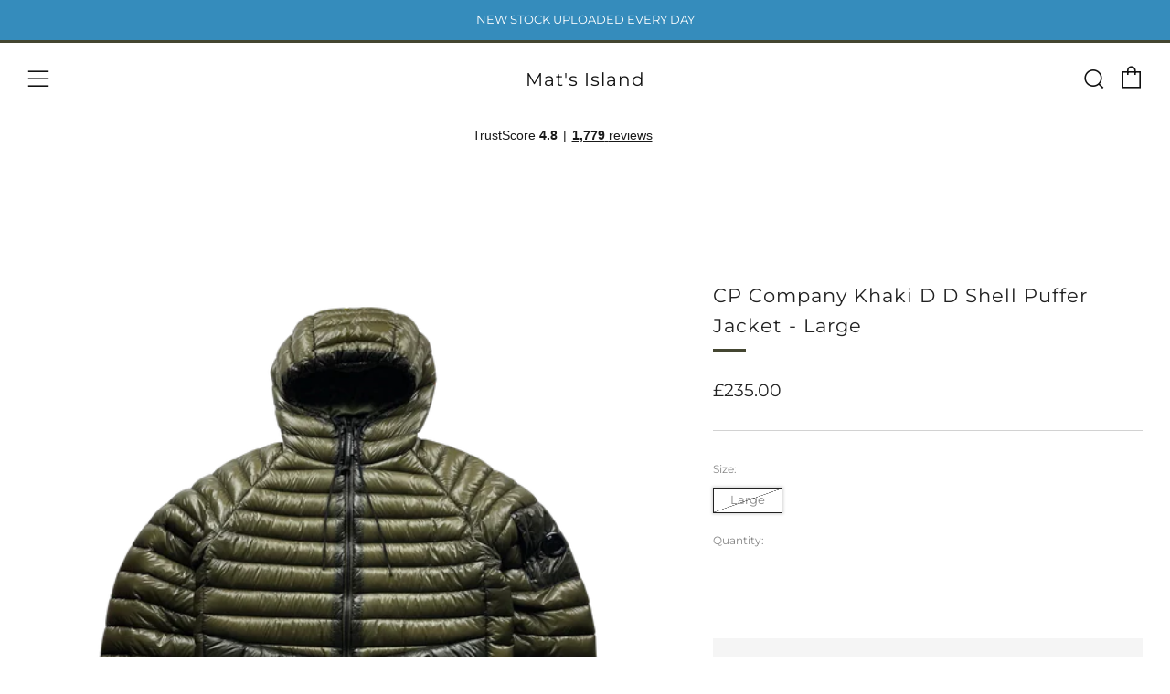

--- FILE ---
content_type: text/html; charset=utf-8
request_url: https://www.matsisland.com/products/cp-company-khaki-d-d-shell-puffer-jacket-large
body_size: 47746
content:
<!doctype html>
<html class="no-js" lang="en">
<head>
	<meta charset="utf-8">
	<meta http-equiv="X-UA-Compatible" content="IE=edge,chrome=1">
	<meta name="viewport" content="width=device-width, initial-scale=1.0, height=device-height, minimum-scale=1.0, maximum-scale=5">
	<meta name="theme-color" content="#444631">

	<!-- Network optimisations -->
<link rel="preconnect" href="//cdn.shopify.com" crossorigin>
<link rel="preconnect" href="//fonts.shopifycdn.com" crossorigin>

<link rel="preload" as="style" href="//www.matsisland.com/cdn/shop/t/11/assets/theme-critical.css?v=62194415656158502891679004956"><link rel="preload" as="script" href="//www.matsisland.com/cdn/shop/t/11/assets/scrollreveal.min.js?v=163720458850474464051679004956"><link rel="preload" href="//www.matsisland.com/cdn/fonts/montserrat/montserrat_n4.81949fa0ac9fd2021e16436151e8eaa539321637.woff2" as="font" type="font/woff2" crossorigin>
<link rel="preload" href="//www.matsisland.com/cdn/fonts/montserrat/montserrat_n4.81949fa0ac9fd2021e16436151e8eaa539321637.woff2" as="font" type="font/woff2" crossorigin>
<link rel="canonical" href="https://www.matsisland.com/products/cp-company-khaki-d-d-shell-puffer-jacket-large">
    <link rel="shortcut icon" href="//www.matsisland.com/cdn/shop/files/logo_mats_island_32x32.webp?v=1711619672" type="image/png">
	

	<!-- Title and description ================================================== --><title>CP Company Khaki D D Shell Puffer Jacket - Large
&ndash; Mat&#39;s Island</title><meta name="description" content="CP Company Khaki D D Shell Puffer Jacket - Large - SHOP NOW!!"><!-- /snippets/social-meta-tags.liquid -->




<meta property="og:site_name" content="Mat&#39;s Island">
<meta property="og:url" content="https://www.matsisland.com/products/cp-company-khaki-d-d-shell-puffer-jacket-large">
<meta property="og:title" content="CP Company Khaki D D Shell Puffer Jacket - Large">
<meta property="og:type" content="product">
<meta property="og:description" content="CP Company Khaki D D Shell Puffer Jacket - Large - SHOP NOW!!">

  <meta property="og:price:amount" content="235.00">
  <meta property="og:price:currency" content="GBP">

<meta property="og:image" content="http://www.matsisland.com/cdn/shop/files/pixelcut_1-1_d07dee1e-7070-402a-a4d7-d2200c27e55f_1200x1200.png?v=1713715885"><meta property="og:image" content="http://www.matsisland.com/cdn/shop/files/pixelcut_2-1_e58ac264-3833-4ea8-9b89-a73a5afc31b9_1200x1200.png?v=1713715884"><meta property="og:image" content="http://www.matsisland.com/cdn/shop/files/pixelcut_3-1_022a6827-ada0-4261-a2ab-a663376147aa_1200x1200.png?v=1713715885">
<meta property="og:image:secure_url" content="https://www.matsisland.com/cdn/shop/files/pixelcut_1-1_d07dee1e-7070-402a-a4d7-d2200c27e55f_1200x1200.png?v=1713715885"><meta property="og:image:secure_url" content="https://www.matsisland.com/cdn/shop/files/pixelcut_2-1_e58ac264-3833-4ea8-9b89-a73a5afc31b9_1200x1200.png?v=1713715884"><meta property="og:image:secure_url" content="https://www.matsisland.com/cdn/shop/files/pixelcut_3-1_022a6827-ada0-4261-a2ab-a663376147aa_1200x1200.png?v=1713715885">


<meta name="twitter:card" content="summary_large_image">
<meta name="twitter:title" content="CP Company Khaki D D Shell Puffer Jacket - Large">
<meta name="twitter:description" content="CP Company Khaki D D Shell Puffer Jacket - Large - SHOP NOW!!">

	<!-- JS before CSSOM =================================================== -->
	<script type="text/javascript">
		theme = {};
		theme.t = {};
	    theme.t.add_to_cart = 'Add to cart';
	    theme.t.sold_out = 'Sold Out';
	    theme.t.unavailable = 'Unavailable';
	    theme.money_format = '£{{amount}}';
		theme.map = {};
		theme.map_settings_url="//www.matsisland.com/cdn/shop/t/11/assets/map_settings.min.js?v=55973849163231613841679004955";
		theme.cart_type = 'notification';
		theme.cart_ajax = true;
		theme.routes = {
			rootUrl: "/",
			rootUrlSlash: "/",
			cartUrl: "/cart",
			cartAddUrl: "/cart/add",
			cartChangeUrl: "/cart/change"
		};
		theme.assets = {
			plyr: "//www.matsisland.com/cdn/shop/t/11/assets/plyr.min.js?v=4209607025050129391679004956",
			masonry: "//www.matsisland.com/cdn/shop/t/11/assets/masonry.min.js?v=52946867241060388171679004955",
			photoswipe: "//www.matsisland.com/cdn/shop/t/11/assets/photoswipe.min.js?v=25365026511866153621679004955",
			fecha: "//www.matsisland.com/cdn/shop/t/11/assets/fecha.min.js?v=77892649025288305351679004956"
		};
	</script>
	
	<style id="fontsupporttest">@font-face{font-family:"font";src:url("https://")}</style>
	<script type="text/javascript">
		function supportsFontFace() {
			function blacklist() {
				var match = /(WebKit|windows phone.+trident)\/(\d+)/i.exec(navigator.userAgent);
				return match && parseInt(match[2], 10) < (match[1] == 'WebKit' ? 533 : 6);
			}
			function hasFontFaceSrc() {
				var style = document.getElementById('fontsupporttest');
				var sheet = style.sheet || style.styleSheet;
				var cssText = sheet ? (sheet.cssRules && sheet.cssRules[0] ? sheet.cssRules[0].cssText : sheet.cssText || '') : '';
				return /src/i.test(cssText);
			}
			return !blacklist() && hasFontFaceSrc();
		}
		document.documentElement.classList.replace('no-js', 'js');
		if (window.matchMedia("(pointer: coarse)").matches) {document.documentElement.classList.add('touchevents')} else {document.documentElement.classList.add('no-touchevents')}
		if (supportsFontFace()) {document.documentElement.classList.add('fontface')}
	</script>
	<script src="//www.matsisland.com/cdn/shop/t/11/assets/jquery.min.js?v=115860211936397945481679004956" defer="defer"></script>
	<script src="//www.matsisland.com/cdn/shop/t/11/assets/vendor.min.js?v=107625413123165081331679004956" defer="defer"></script>
	<script src="//www.matsisland.com/cdn/shop/t/11/assets/ajax-cart.js?v=182961379576683976631679004967" defer="defer"></script>

  <!-- CSS ================================================== -->
  





<style data-shopify>

:root {
	--color--brand: #444631;
	--color--brand-dark: #353727;
	--color--brand-light: #53553c;

	--color--accent: #ffde64;
	--color--accent-dark: #ffd94b;

	--color--link: #999d73;
	--color--link-dark: #000000;

	--color--text: #212121;
	--color--text-light: rgba(33, 33, 33, 0.7);
	--color--text-lighter: rgba(33, 33, 33, 0.55);
	--color--text-lightest: rgba(33, 33, 33, 0.2);
	--color--text-bg: rgba(33, 33, 33, 0.1);

	--color--text-bg: rgba(33, 33, 33, 0.1);

	--color--headings: #212121;
	--color--alt-text: #666666;
	--color--btn: #ffffff;

	--color--product-bg: rgba(0,0,0,0);
	--color--product-sale: #c00000;

	--color--drawer-bg: #ffffff;

	--color--bg: #FFFFFF;
	--color--bg-alpha: rgba(255, 255, 255, 0.8);
	--color--bg-light: #ffffff;
	--color--bg-dark: #f2f2f2;

	--color--drop-shadow: rgba(42, 42, 42, 0.22);

	--font--size-base: 14.0;
	--font--line-base: 30;

	--font--size-h1: 26;
	--font--size-h2: 21;
	--font--size-h3: 18;
	--font--size-h4: 16;
	--font--size-h5: 14;
	--font--size-h6: 14.0;

	--font--size-grid: 14;
	--font--size-nav: 11;

	--font--body: Montserrat, sans-serif;
	--font--body-style: normal;
    --font--body-weight: 400;

    --font--title: Montserrat, sans-serif;
	--font--title-weight: 400;
	--font--title-style: normal;
	--font--title-space: 1px;
	--font--title-transform: normal;
	--font--title-border: 1;
	--font--title-border-size: 3px;

	--font--button: Montserrat, sans-serif;
	--font--button-weight: 400;
	--font--button-style: normal;

	--font--button-space: 1px;
	--font--button-transform: uppercase;
	--font--button-size: 11;
	--font--button-mobile-size: 12px;
}
</style>
	<style>@font-face {
  font-family: Montserrat;
  font-weight: 400;
  font-style: normal;
  font-display: swap;
  src: url("//www.matsisland.com/cdn/fonts/montserrat/montserrat_n4.81949fa0ac9fd2021e16436151e8eaa539321637.woff2") format("woff2"),
       url("//www.matsisland.com/cdn/fonts/montserrat/montserrat_n4.a6c632ca7b62da89c3594789ba828388aac693fe.woff") format("woff");
}

@font-face {
  font-family: Montserrat;
  font-weight: 400;
  font-style: normal;
  font-display: swap;
  src: url("//www.matsisland.com/cdn/fonts/montserrat/montserrat_n4.81949fa0ac9fd2021e16436151e8eaa539321637.woff2") format("woff2"),
       url("//www.matsisland.com/cdn/fonts/montserrat/montserrat_n4.a6c632ca7b62da89c3594789ba828388aac693fe.woff") format("woff");
}

@font-face {
  font-family: Montserrat;
  font-weight: 700;
  font-style: normal;
  font-display: swap;
  src: url("//www.matsisland.com/cdn/fonts/montserrat/montserrat_n7.3c434e22befd5c18a6b4afadb1e3d77c128c7939.woff2") format("woff2"),
       url("//www.matsisland.com/cdn/fonts/montserrat/montserrat_n7.5d9fa6e2cae713c8fb539a9876489d86207fe957.woff") format("woff");
}

@font-face {
  font-family: Montserrat;
  font-weight: 400;
  font-style: italic;
  font-display: swap;
  src: url("//www.matsisland.com/cdn/fonts/montserrat/montserrat_i4.5a4ea298b4789e064f62a29aafc18d41f09ae59b.woff2") format("woff2"),
       url("//www.matsisland.com/cdn/fonts/montserrat/montserrat_i4.072b5869c5e0ed5b9d2021e4c2af132e16681ad2.woff") format("woff");
}

@font-face {
  font-family: Montserrat;
  font-weight: 700;
  font-style: italic;
  font-display: swap;
  src: url("//www.matsisland.com/cdn/fonts/montserrat/montserrat_i7.a0d4a463df4f146567d871890ffb3c80408e7732.woff2") format("woff2"),
       url("//www.matsisland.com/cdn/fonts/montserrat/montserrat_i7.f6ec9f2a0681acc6f8152c40921d2a4d2e1a2c78.woff") format("woff");
}

</style>

<link rel="stylesheet" href="//www.matsisland.com/cdn/shop/t/11/assets/theme-critical.css?v=62194415656158502891679004956">

<link rel="preload" href="//www.matsisland.com/cdn/shop/t/11/assets/theme.css?v=39582122143102091451764251672" as="style" onload="this.onload=null;this.rel='stylesheet'">
<noscript><link rel="stylesheet" href="//www.matsisland.com/cdn/shop/t/11/assets/theme.css?v=39582122143102091451764251672"></noscript>
<script>
	/*! loadCSS rel=preload polyfill. [c]2017 Filament Group, Inc. MIT License */
	(function(w){"use strict";if(!w.loadCSS){w.loadCSS=function(){}}var rp=loadCSS.relpreload={};rp.support=(function(){var ret;try{ret=w.document.createElement("link").relList.supports("preload")}catch(e){ret=false}return function(){return ret}})();rp.bindMediaToggle=function(link){var finalMedia=link.media||"all";function enableStylesheet(){if(link.addEventListener){link.removeEventListener("load",enableStylesheet)}else if(link.attachEvent){link.detachEvent("onload",enableStylesheet)}link.setAttribute("onload",null);link.media=finalMedia}if(link.addEventListener){link.addEventListener("load",enableStylesheet)}else if(link.attachEvent){link.attachEvent("onload",enableStylesheet)}setTimeout(function(){link.rel="stylesheet";link.media="only x"});setTimeout(enableStylesheet,3000)};rp.poly=function(){if(rp.support()){return}var links=w.document.getElementsByTagName("link");for(var i=0;i<links.length;i+=1){var link=links[i];if(link.rel==="preload"&&link.getAttribute("as")==="style"&&!link.getAttribute("data-loadcss")){link.setAttribute("data-loadcss",true);rp.bindMediaToggle(link)}}};if(!rp.support()){rp.poly();var run=w.setInterval(rp.poly,500);if(w.addEventListener){w.addEventListener("load",function(){rp.poly();w.clearInterval(run)})}else if(w.attachEvent){w.attachEvent("onload",function(){rp.poly();w.clearInterval(run)})}}if(typeof exports!=="undefined"){exports.loadCSS=loadCSS}else{w.loadCSS=loadCSS}}(typeof global!=="undefined"?global:this));
</script>

	<!-- JS after CSSOM=================================================== -->
	<script src="//www.matsisland.com/cdn/shop/t/11/assets/theme.min.js?v=173856073740125496221679004956" defer="defer"></script>
	<script src="//www.matsisland.com/cdn/shop/t/11/assets/custom.js?v=152733329445290166911679004956" defer="defer"></script>

	

  
		<script src="//www.matsisland.com/cdn/shop/t/11/assets/scrollreveal.min.js?v=163720458850474464051679004956"></script>
	
	

	<!-- Header hook for plugins ================================================== -->
  <script>window.performance && window.performance.mark && window.performance.mark('shopify.content_for_header.start');</script><meta id="shopify-digital-wallet" name="shopify-digital-wallet" content="/40031813677/digital_wallets/dialog">
<meta name="shopify-checkout-api-token" content="a14a4ef40741e4a79dd52b80bc95b944">
<meta id="in-context-paypal-metadata" data-shop-id="40031813677" data-venmo-supported="false" data-environment="production" data-locale="en_US" data-paypal-v4="true" data-currency="GBP">
<link rel="alternate" type="application/json+oembed" href="https://www.matsisland.com/products/cp-company-khaki-d-d-shell-puffer-jacket-large.oembed">
<script async="async" src="/checkouts/internal/preloads.js?locale=en-GB"></script>
<link rel="preconnect" href="https://shop.app" crossorigin="anonymous">
<script async="async" src="https://shop.app/checkouts/internal/preloads.js?locale=en-GB&shop_id=40031813677" crossorigin="anonymous"></script>
<script id="apple-pay-shop-capabilities" type="application/json">{"shopId":40031813677,"countryCode":"GB","currencyCode":"GBP","merchantCapabilities":["supports3DS"],"merchantId":"gid:\/\/shopify\/Shop\/40031813677","merchantName":"Mat's Island","requiredBillingContactFields":["postalAddress","email","phone"],"requiredShippingContactFields":["postalAddress","email","phone"],"shippingType":"shipping","supportedNetworks":["visa","maestro","masterCard","amex","discover","elo"],"total":{"type":"pending","label":"Mat's Island","amount":"1.00"},"shopifyPaymentsEnabled":true,"supportsSubscriptions":true}</script>
<script id="shopify-features" type="application/json">{"accessToken":"a14a4ef40741e4a79dd52b80bc95b944","betas":["rich-media-storefront-analytics"],"domain":"www.matsisland.com","predictiveSearch":true,"shopId":40031813677,"locale":"en"}</script>
<script>var Shopify = Shopify || {};
Shopify.shop = "matsisland.myshopify.com";
Shopify.locale = "en";
Shopify.currency = {"active":"GBP","rate":"1.0"};
Shopify.country = "GB";
Shopify.theme = {"name":"Venue","id":145276010779,"schema_name":"Venue","schema_version":"8.0.0","theme_store_id":836,"role":"main"};
Shopify.theme.handle = "null";
Shopify.theme.style = {"id":null,"handle":null};
Shopify.cdnHost = "www.matsisland.com/cdn";
Shopify.routes = Shopify.routes || {};
Shopify.routes.root = "/";</script>
<script type="module">!function(o){(o.Shopify=o.Shopify||{}).modules=!0}(window);</script>
<script>!function(o){function n(){var o=[];function n(){o.push(Array.prototype.slice.apply(arguments))}return n.q=o,n}var t=o.Shopify=o.Shopify||{};t.loadFeatures=n(),t.autoloadFeatures=n()}(window);</script>
<script>
  window.ShopifyPay = window.ShopifyPay || {};
  window.ShopifyPay.apiHost = "shop.app\/pay";
  window.ShopifyPay.redirectState = null;
</script>
<script id="shop-js-analytics" type="application/json">{"pageType":"product"}</script>
<script defer="defer" async type="module" src="//www.matsisland.com/cdn/shopifycloud/shop-js/modules/v2/client.init-shop-cart-sync_BdyHc3Nr.en.esm.js"></script>
<script defer="defer" async type="module" src="//www.matsisland.com/cdn/shopifycloud/shop-js/modules/v2/chunk.common_Daul8nwZ.esm.js"></script>
<script type="module">
  await import("//www.matsisland.com/cdn/shopifycloud/shop-js/modules/v2/client.init-shop-cart-sync_BdyHc3Nr.en.esm.js");
await import("//www.matsisland.com/cdn/shopifycloud/shop-js/modules/v2/chunk.common_Daul8nwZ.esm.js");

  window.Shopify.SignInWithShop?.initShopCartSync?.({"fedCMEnabled":true,"windoidEnabled":true});

</script>
<script>
  window.Shopify = window.Shopify || {};
  if (!window.Shopify.featureAssets) window.Shopify.featureAssets = {};
  window.Shopify.featureAssets['shop-js'] = {"shop-cart-sync":["modules/v2/client.shop-cart-sync_QYOiDySF.en.esm.js","modules/v2/chunk.common_Daul8nwZ.esm.js"],"init-fed-cm":["modules/v2/client.init-fed-cm_DchLp9rc.en.esm.js","modules/v2/chunk.common_Daul8nwZ.esm.js"],"shop-button":["modules/v2/client.shop-button_OV7bAJc5.en.esm.js","modules/v2/chunk.common_Daul8nwZ.esm.js"],"init-windoid":["modules/v2/client.init-windoid_DwxFKQ8e.en.esm.js","modules/v2/chunk.common_Daul8nwZ.esm.js"],"shop-cash-offers":["modules/v2/client.shop-cash-offers_DWtL6Bq3.en.esm.js","modules/v2/chunk.common_Daul8nwZ.esm.js","modules/v2/chunk.modal_CQq8HTM6.esm.js"],"shop-toast-manager":["modules/v2/client.shop-toast-manager_CX9r1SjA.en.esm.js","modules/v2/chunk.common_Daul8nwZ.esm.js"],"init-shop-email-lookup-coordinator":["modules/v2/client.init-shop-email-lookup-coordinator_UhKnw74l.en.esm.js","modules/v2/chunk.common_Daul8nwZ.esm.js"],"pay-button":["modules/v2/client.pay-button_DzxNnLDY.en.esm.js","modules/v2/chunk.common_Daul8nwZ.esm.js"],"avatar":["modules/v2/client.avatar_BTnouDA3.en.esm.js"],"init-shop-cart-sync":["modules/v2/client.init-shop-cart-sync_BdyHc3Nr.en.esm.js","modules/v2/chunk.common_Daul8nwZ.esm.js"],"shop-login-button":["modules/v2/client.shop-login-button_D8B466_1.en.esm.js","modules/v2/chunk.common_Daul8nwZ.esm.js","modules/v2/chunk.modal_CQq8HTM6.esm.js"],"init-customer-accounts-sign-up":["modules/v2/client.init-customer-accounts-sign-up_C8fpPm4i.en.esm.js","modules/v2/client.shop-login-button_D8B466_1.en.esm.js","modules/v2/chunk.common_Daul8nwZ.esm.js","modules/v2/chunk.modal_CQq8HTM6.esm.js"],"init-shop-for-new-customer-accounts":["modules/v2/client.init-shop-for-new-customer-accounts_CVTO0Ztu.en.esm.js","modules/v2/client.shop-login-button_D8B466_1.en.esm.js","modules/v2/chunk.common_Daul8nwZ.esm.js","modules/v2/chunk.modal_CQq8HTM6.esm.js"],"init-customer-accounts":["modules/v2/client.init-customer-accounts_dRgKMfrE.en.esm.js","modules/v2/client.shop-login-button_D8B466_1.en.esm.js","modules/v2/chunk.common_Daul8nwZ.esm.js","modules/v2/chunk.modal_CQq8HTM6.esm.js"],"shop-follow-button":["modules/v2/client.shop-follow-button_CkZpjEct.en.esm.js","modules/v2/chunk.common_Daul8nwZ.esm.js","modules/v2/chunk.modal_CQq8HTM6.esm.js"],"lead-capture":["modules/v2/client.lead-capture_BntHBhfp.en.esm.js","modules/v2/chunk.common_Daul8nwZ.esm.js","modules/v2/chunk.modal_CQq8HTM6.esm.js"],"checkout-modal":["modules/v2/client.checkout-modal_CfxcYbTm.en.esm.js","modules/v2/chunk.common_Daul8nwZ.esm.js","modules/v2/chunk.modal_CQq8HTM6.esm.js"],"shop-login":["modules/v2/client.shop-login_Da4GZ2H6.en.esm.js","modules/v2/chunk.common_Daul8nwZ.esm.js","modules/v2/chunk.modal_CQq8HTM6.esm.js"],"payment-terms":["modules/v2/client.payment-terms_MV4M3zvL.en.esm.js","modules/v2/chunk.common_Daul8nwZ.esm.js","modules/v2/chunk.modal_CQq8HTM6.esm.js"]};
</script>
<script>(function() {
  var isLoaded = false;
  function asyncLoad() {
    if (isLoaded) return;
    isLoaded = true;
    var urls = ["https:\/\/ecommplugins-scripts.trustpilot.com\/v2.1\/js\/header.min.js?settings=eyJrZXkiOiIyQm14ZnZjTU45VkxOekJBIiwicyI6InNrdSJ9\u0026v=2.5\u0026shop=matsisland.myshopify.com","https:\/\/ecommplugins-trustboxsettings.trustpilot.com\/matsisland.myshopify.com.js?settings=1741594753885\u0026shop=matsisland.myshopify.com","https:\/\/widget.trustpilot.com\/bootstrap\/v5\/tp.widget.sync.bootstrap.min.js?shop=matsisland.myshopify.com","https:\/\/chimpstatic.com\/mcjs-connected\/js\/users\/c513c467f692c630662f40828\/fa613acfce634a36b2213d83e.js?shop=matsisland.myshopify.com","https:\/\/s3.eu-west-1.amazonaws.com\/production-klarna-il-shopify-osm\/a6c5e37d3b587ca7438f15aa90b429b47085a035\/matsisland.myshopify.com-1708633858470.js?shop=matsisland.myshopify.com","\/\/cdn.shopify.com\/proxy\/453da6035d5d1b0c287fda00725fc2756551612645bb7445f5cfb3ee59492764\/cdn.nfcube.com\/instafeed-c6e03d48da8ce90cfc226134f0d98c06.js?shop=matsisland.myshopify.com\u0026sp-cache-control=cHVibGljLCBtYXgtYWdlPTkwMA","https:\/\/ecommplugins-scripts.trustpilot.com\/v2.1\/js\/success.min.js?settings=eyJrZXkiOiIyQm14ZnZjTU45VkxOekJBIiwicyI6InNrdSIsInQiOlsib3JkZXJzL2Z1bGZpbGxlZCJdLCJ2IjoiIiwiYSI6IlNob3BpZnktMjAyMS0wNCJ9\u0026shop=matsisland.myshopify.com"];
    for (var i = 0; i < urls.length; i++) {
      var s = document.createElement('script');
      s.type = 'text/javascript';
      s.async = true;
      s.src = urls[i];
      var x = document.getElementsByTagName('script')[0];
      x.parentNode.insertBefore(s, x);
    }
  };
  if(window.attachEvent) {
    window.attachEvent('onload', asyncLoad);
  } else {
    window.addEventListener('load', asyncLoad, false);
  }
})();</script>
<script id="__st">var __st={"a":40031813677,"offset":0,"reqid":"ab9b61bc-744a-4b77-8f8e-b4ae5f883ece-1768999479","pageurl":"www.matsisland.com\/products\/cp-company-khaki-d-d-shell-puffer-jacket-large","u":"65548b75e35e","p":"product","rtyp":"product","rid":9095018479899};</script>
<script>window.ShopifyPaypalV4VisibilityTracking = true;</script>
<script id="captcha-bootstrap">!function(){'use strict';const t='contact',e='account',n='new_comment',o=[[t,t],['blogs',n],['comments',n],[t,'customer']],c=[[e,'customer_login'],[e,'guest_login'],[e,'recover_customer_password'],[e,'create_customer']],r=t=>t.map((([t,e])=>`form[action*='/${t}']:not([data-nocaptcha='true']) input[name='form_type'][value='${e}']`)).join(','),a=t=>()=>t?[...document.querySelectorAll(t)].map((t=>t.form)):[];function s(){const t=[...o],e=r(t);return a(e)}const i='password',u='form_key',d=['recaptcha-v3-token','g-recaptcha-response','h-captcha-response',i],f=()=>{try{return window.sessionStorage}catch{return}},m='__shopify_v',_=t=>t.elements[u];function p(t,e,n=!1){try{const o=window.sessionStorage,c=JSON.parse(o.getItem(e)),{data:r}=function(t){const{data:e,action:n}=t;return t[m]||n?{data:e,action:n}:{data:t,action:n}}(c);for(const[e,n]of Object.entries(r))t.elements[e]&&(t.elements[e].value=n);n&&o.removeItem(e)}catch(o){console.error('form repopulation failed',{error:o})}}const l='form_type',E='cptcha';function T(t){t.dataset[E]=!0}const w=window,h=w.document,L='Shopify',v='ce_forms',y='captcha';let A=!1;((t,e)=>{const n=(g='f06e6c50-85a8-45c8-87d0-21a2b65856fe',I='https://cdn.shopify.com/shopifycloud/storefront-forms-hcaptcha/ce_storefront_forms_captcha_hcaptcha.v1.5.2.iife.js',D={infoText:'Protected by hCaptcha',privacyText:'Privacy',termsText:'Terms'},(t,e,n)=>{const o=w[L][v],c=o.bindForm;if(c)return c(t,g,e,D).then(n);var r;o.q.push([[t,g,e,D],n]),r=I,A||(h.body.append(Object.assign(h.createElement('script'),{id:'captcha-provider',async:!0,src:r})),A=!0)});var g,I,D;w[L]=w[L]||{},w[L][v]=w[L][v]||{},w[L][v].q=[],w[L][y]=w[L][y]||{},w[L][y].protect=function(t,e){n(t,void 0,e),T(t)},Object.freeze(w[L][y]),function(t,e,n,w,h,L){const[v,y,A,g]=function(t,e,n){const i=e?o:[],u=t?c:[],d=[...i,...u],f=r(d),m=r(i),_=r(d.filter((([t,e])=>n.includes(e))));return[a(f),a(m),a(_),s()]}(w,h,L),I=t=>{const e=t.target;return e instanceof HTMLFormElement?e:e&&e.form},D=t=>v().includes(t);t.addEventListener('submit',(t=>{const e=I(t);if(!e)return;const n=D(e)&&!e.dataset.hcaptchaBound&&!e.dataset.recaptchaBound,o=_(e),c=g().includes(e)&&(!o||!o.value);(n||c)&&t.preventDefault(),c&&!n&&(function(t){try{if(!f())return;!function(t){const e=f();if(!e)return;const n=_(t);if(!n)return;const o=n.value;o&&e.removeItem(o)}(t);const e=Array.from(Array(32),(()=>Math.random().toString(36)[2])).join('');!function(t,e){_(t)||t.append(Object.assign(document.createElement('input'),{type:'hidden',name:u})),t.elements[u].value=e}(t,e),function(t,e){const n=f();if(!n)return;const o=[...t.querySelectorAll(`input[type='${i}']`)].map((({name:t})=>t)),c=[...d,...o],r={};for(const[a,s]of new FormData(t).entries())c.includes(a)||(r[a]=s);n.setItem(e,JSON.stringify({[m]:1,action:t.action,data:r}))}(t,e)}catch(e){console.error('failed to persist form',e)}}(e),e.submit())}));const S=(t,e)=>{t&&!t.dataset[E]&&(n(t,e.some((e=>e===t))),T(t))};for(const o of['focusin','change'])t.addEventListener(o,(t=>{const e=I(t);D(e)&&S(e,y())}));const B=e.get('form_key'),M=e.get(l),P=B&&M;t.addEventListener('DOMContentLoaded',(()=>{const t=y();if(P)for(const e of t)e.elements[l].value===M&&p(e,B);[...new Set([...A(),...v().filter((t=>'true'===t.dataset.shopifyCaptcha))])].forEach((e=>S(e,t)))}))}(h,new URLSearchParams(w.location.search),n,t,e,['guest_login'])})(!0,!0)}();</script>
<script integrity="sha256-4kQ18oKyAcykRKYeNunJcIwy7WH5gtpwJnB7kiuLZ1E=" data-source-attribution="shopify.loadfeatures" defer="defer" src="//www.matsisland.com/cdn/shopifycloud/storefront/assets/storefront/load_feature-a0a9edcb.js" crossorigin="anonymous"></script>
<script crossorigin="anonymous" defer="defer" src="//www.matsisland.com/cdn/shopifycloud/storefront/assets/shopify_pay/storefront-65b4c6d7.js?v=20250812"></script>
<script data-source-attribution="shopify.dynamic_checkout.dynamic.init">var Shopify=Shopify||{};Shopify.PaymentButton=Shopify.PaymentButton||{isStorefrontPortableWallets:!0,init:function(){window.Shopify.PaymentButton.init=function(){};var t=document.createElement("script");t.src="https://www.matsisland.com/cdn/shopifycloud/portable-wallets/latest/portable-wallets.en.js",t.type="module",document.head.appendChild(t)}};
</script>
<script data-source-attribution="shopify.dynamic_checkout.buyer_consent">
  function portableWalletsHideBuyerConsent(e){var t=document.getElementById("shopify-buyer-consent"),n=document.getElementById("shopify-subscription-policy-button");t&&n&&(t.classList.add("hidden"),t.setAttribute("aria-hidden","true"),n.removeEventListener("click",e))}function portableWalletsShowBuyerConsent(e){var t=document.getElementById("shopify-buyer-consent"),n=document.getElementById("shopify-subscription-policy-button");t&&n&&(t.classList.remove("hidden"),t.removeAttribute("aria-hidden"),n.addEventListener("click",e))}window.Shopify?.PaymentButton&&(window.Shopify.PaymentButton.hideBuyerConsent=portableWalletsHideBuyerConsent,window.Shopify.PaymentButton.showBuyerConsent=portableWalletsShowBuyerConsent);
</script>
<script>
  function portableWalletsCleanup(e){e&&e.src&&console.error("Failed to load portable wallets script "+e.src);var t=document.querySelectorAll("shopify-accelerated-checkout .shopify-payment-button__skeleton, shopify-accelerated-checkout-cart .wallet-cart-button__skeleton"),e=document.getElementById("shopify-buyer-consent");for(let e=0;e<t.length;e++)t[e].remove();e&&e.remove()}function portableWalletsNotLoadedAsModule(e){e instanceof ErrorEvent&&"string"==typeof e.message&&e.message.includes("import.meta")&&"string"==typeof e.filename&&e.filename.includes("portable-wallets")&&(window.removeEventListener("error",portableWalletsNotLoadedAsModule),window.Shopify.PaymentButton.failedToLoad=e,"loading"===document.readyState?document.addEventListener("DOMContentLoaded",window.Shopify.PaymentButton.init):window.Shopify.PaymentButton.init())}window.addEventListener("error",portableWalletsNotLoadedAsModule);
</script>

<script type="module" src="https://www.matsisland.com/cdn/shopifycloud/portable-wallets/latest/portable-wallets.en.js" onError="portableWalletsCleanup(this)" crossorigin="anonymous"></script>
<script nomodule>
  document.addEventListener("DOMContentLoaded", portableWalletsCleanup);
</script>

<link id="shopify-accelerated-checkout-styles" rel="stylesheet" media="screen" href="https://www.matsisland.com/cdn/shopifycloud/portable-wallets/latest/accelerated-checkout-backwards-compat.css" crossorigin="anonymous">
<style id="shopify-accelerated-checkout-cart">
        #shopify-buyer-consent {
  margin-top: 1em;
  display: inline-block;
  width: 100%;
}

#shopify-buyer-consent.hidden {
  display: none;
}

#shopify-subscription-policy-button {
  background: none;
  border: none;
  padding: 0;
  text-decoration: underline;
  font-size: inherit;
  cursor: pointer;
}

#shopify-subscription-policy-button::before {
  box-shadow: none;
}

      </style>

<script>window.performance && window.performance.mark && window.performance.mark('shopify.content_for_header.end');</script>
<!-- GSSTART Coming Soon code start. Do not change -->
<script type="text/javascript"> gsProductByVariant = {};  gsProductByVariant[48446127178011] =  0 ;   gsProductCSID = "9095018479899"; gsDefaultV = "48446127178011"; </script><script  type="text/javascript" src="https://gravity-software.com/js/shopify/pac_shop39612.js?v=12289ae2983fb542211b3b869ae0e4f0"></script>
<!-- Coming Soon code end. Do not change GSEND --><script src="https://cdn.shopify.com/extensions/6da6ffdd-cf2b-4a18-80e5-578ff81399ca/klarna-on-site-messaging-33/assets/index.js" type="text/javascript" defer="defer"></script>
<link href="https://monorail-edge.shopifysvc.com" rel="dns-prefetch">
<script>(function(){if ("sendBeacon" in navigator && "performance" in window) {try {var session_token_from_headers = performance.getEntriesByType('navigation')[0].serverTiming.find(x => x.name == '_s').description;} catch {var session_token_from_headers = undefined;}var session_cookie_matches = document.cookie.match(/_shopify_s=([^;]*)/);var session_token_from_cookie = session_cookie_matches && session_cookie_matches.length === 2 ? session_cookie_matches[1] : "";var session_token = session_token_from_headers || session_token_from_cookie || "";function handle_abandonment_event(e) {var entries = performance.getEntries().filter(function(entry) {return /monorail-edge.shopifysvc.com/.test(entry.name);});if (!window.abandonment_tracked && entries.length === 0) {window.abandonment_tracked = true;var currentMs = Date.now();var navigation_start = performance.timing.navigationStart;var payload = {shop_id: 40031813677,url: window.location.href,navigation_start,duration: currentMs - navigation_start,session_token,page_type: "product"};window.navigator.sendBeacon("https://monorail-edge.shopifysvc.com/v1/produce", JSON.stringify({schema_id: "online_store_buyer_site_abandonment/1.1",payload: payload,metadata: {event_created_at_ms: currentMs,event_sent_at_ms: currentMs}}));}}window.addEventListener('pagehide', handle_abandonment_event);}}());</script>
<script id="web-pixels-manager-setup">(function e(e,d,r,n,o){if(void 0===o&&(o={}),!Boolean(null===(a=null===(i=window.Shopify)||void 0===i?void 0:i.analytics)||void 0===a?void 0:a.replayQueue)){var i,a;window.Shopify=window.Shopify||{};var t=window.Shopify;t.analytics=t.analytics||{};var s=t.analytics;s.replayQueue=[],s.publish=function(e,d,r){return s.replayQueue.push([e,d,r]),!0};try{self.performance.mark("wpm:start")}catch(e){}var l=function(){var e={modern:/Edge?\/(1{2}[4-9]|1[2-9]\d|[2-9]\d{2}|\d{4,})\.\d+(\.\d+|)|Firefox\/(1{2}[4-9]|1[2-9]\d|[2-9]\d{2}|\d{4,})\.\d+(\.\d+|)|Chrom(ium|e)\/(9{2}|\d{3,})\.\d+(\.\d+|)|(Maci|X1{2}).+ Version\/(15\.\d+|(1[6-9]|[2-9]\d|\d{3,})\.\d+)([,.]\d+|)( \(\w+\)|)( Mobile\/\w+|) Safari\/|Chrome.+OPR\/(9{2}|\d{3,})\.\d+\.\d+|(CPU[ +]OS|iPhone[ +]OS|CPU[ +]iPhone|CPU IPhone OS|CPU iPad OS)[ +]+(15[._]\d+|(1[6-9]|[2-9]\d|\d{3,})[._]\d+)([._]\d+|)|Android:?[ /-](13[3-9]|1[4-9]\d|[2-9]\d{2}|\d{4,})(\.\d+|)(\.\d+|)|Android.+Firefox\/(13[5-9]|1[4-9]\d|[2-9]\d{2}|\d{4,})\.\d+(\.\d+|)|Android.+Chrom(ium|e)\/(13[3-9]|1[4-9]\d|[2-9]\d{2}|\d{4,})\.\d+(\.\d+|)|SamsungBrowser\/([2-9]\d|\d{3,})\.\d+/,legacy:/Edge?\/(1[6-9]|[2-9]\d|\d{3,})\.\d+(\.\d+|)|Firefox\/(5[4-9]|[6-9]\d|\d{3,})\.\d+(\.\d+|)|Chrom(ium|e)\/(5[1-9]|[6-9]\d|\d{3,})\.\d+(\.\d+|)([\d.]+$|.*Safari\/(?![\d.]+ Edge\/[\d.]+$))|(Maci|X1{2}).+ Version\/(10\.\d+|(1[1-9]|[2-9]\d|\d{3,})\.\d+)([,.]\d+|)( \(\w+\)|)( Mobile\/\w+|) Safari\/|Chrome.+OPR\/(3[89]|[4-9]\d|\d{3,})\.\d+\.\d+|(CPU[ +]OS|iPhone[ +]OS|CPU[ +]iPhone|CPU IPhone OS|CPU iPad OS)[ +]+(10[._]\d+|(1[1-9]|[2-9]\d|\d{3,})[._]\d+)([._]\d+|)|Android:?[ /-](13[3-9]|1[4-9]\d|[2-9]\d{2}|\d{4,})(\.\d+|)(\.\d+|)|Mobile Safari.+OPR\/([89]\d|\d{3,})\.\d+\.\d+|Android.+Firefox\/(13[5-9]|1[4-9]\d|[2-9]\d{2}|\d{4,})\.\d+(\.\d+|)|Android.+Chrom(ium|e)\/(13[3-9]|1[4-9]\d|[2-9]\d{2}|\d{4,})\.\d+(\.\d+|)|Android.+(UC? ?Browser|UCWEB|U3)[ /]?(15\.([5-9]|\d{2,})|(1[6-9]|[2-9]\d|\d{3,})\.\d+)\.\d+|SamsungBrowser\/(5\.\d+|([6-9]|\d{2,})\.\d+)|Android.+MQ{2}Browser\/(14(\.(9|\d{2,})|)|(1[5-9]|[2-9]\d|\d{3,})(\.\d+|))(\.\d+|)|K[Aa][Ii]OS\/(3\.\d+|([4-9]|\d{2,})\.\d+)(\.\d+|)/},d=e.modern,r=e.legacy,n=navigator.userAgent;return n.match(d)?"modern":n.match(r)?"legacy":"unknown"}(),u="modern"===l?"modern":"legacy",c=(null!=n?n:{modern:"",legacy:""})[u],f=function(e){return[e.baseUrl,"/wpm","/b",e.hashVersion,"modern"===e.buildTarget?"m":"l",".js"].join("")}({baseUrl:d,hashVersion:r,buildTarget:u}),m=function(e){var d=e.version,r=e.bundleTarget,n=e.surface,o=e.pageUrl,i=e.monorailEndpoint;return{emit:function(e){var a=e.status,t=e.errorMsg,s=(new Date).getTime(),l=JSON.stringify({metadata:{event_sent_at_ms:s},events:[{schema_id:"web_pixels_manager_load/3.1",payload:{version:d,bundle_target:r,page_url:o,status:a,surface:n,error_msg:t},metadata:{event_created_at_ms:s}}]});if(!i)return console&&console.warn&&console.warn("[Web Pixels Manager] No Monorail endpoint provided, skipping logging."),!1;try{return self.navigator.sendBeacon.bind(self.navigator)(i,l)}catch(e){}var u=new XMLHttpRequest;try{return u.open("POST",i,!0),u.setRequestHeader("Content-Type","text/plain"),u.send(l),!0}catch(e){return console&&console.warn&&console.warn("[Web Pixels Manager] Got an unhandled error while logging to Monorail."),!1}}}}({version:r,bundleTarget:l,surface:e.surface,pageUrl:self.location.href,monorailEndpoint:e.monorailEndpoint});try{o.browserTarget=l,function(e){var d=e.src,r=e.async,n=void 0===r||r,o=e.onload,i=e.onerror,a=e.sri,t=e.scriptDataAttributes,s=void 0===t?{}:t,l=document.createElement("script"),u=document.querySelector("head"),c=document.querySelector("body");if(l.async=n,l.src=d,a&&(l.integrity=a,l.crossOrigin="anonymous"),s)for(var f in s)if(Object.prototype.hasOwnProperty.call(s,f))try{l.dataset[f]=s[f]}catch(e){}if(o&&l.addEventListener("load",o),i&&l.addEventListener("error",i),u)u.appendChild(l);else{if(!c)throw new Error("Did not find a head or body element to append the script");c.appendChild(l)}}({src:f,async:!0,onload:function(){if(!function(){var e,d;return Boolean(null===(d=null===(e=window.Shopify)||void 0===e?void 0:e.analytics)||void 0===d?void 0:d.initialized)}()){var d=window.webPixelsManager.init(e)||void 0;if(d){var r=window.Shopify.analytics;r.replayQueue.forEach((function(e){var r=e[0],n=e[1],o=e[2];d.publishCustomEvent(r,n,o)})),r.replayQueue=[],r.publish=d.publishCustomEvent,r.visitor=d.visitor,r.initialized=!0}}},onerror:function(){return m.emit({status:"failed",errorMsg:"".concat(f," has failed to load")})},sri:function(e){var d=/^sha384-[A-Za-z0-9+/=]+$/;return"string"==typeof e&&d.test(e)}(c)?c:"",scriptDataAttributes:o}),m.emit({status:"loading"})}catch(e){m.emit({status:"failed",errorMsg:(null==e?void 0:e.message)||"Unknown error"})}}})({shopId: 40031813677,storefrontBaseUrl: "https://www.matsisland.com",extensionsBaseUrl: "https://extensions.shopifycdn.com/cdn/shopifycloud/web-pixels-manager",monorailEndpoint: "https://monorail-edge.shopifysvc.com/unstable/produce_batch",surface: "storefront-renderer",enabledBetaFlags: ["2dca8a86"],webPixelsConfigList: [{"id":"389251355","configuration":"{\"pixel_id\":\"2706703062984657\",\"pixel_type\":\"facebook_pixel\",\"metaapp_system_user_token\":\"-\"}","eventPayloadVersion":"v1","runtimeContext":"OPEN","scriptVersion":"ca16bc87fe92b6042fbaa3acc2fbdaa6","type":"APP","apiClientId":2329312,"privacyPurposes":["ANALYTICS","MARKETING","SALE_OF_DATA"],"dataSharingAdjustments":{"protectedCustomerApprovalScopes":["read_customer_address","read_customer_email","read_customer_name","read_customer_personal_data","read_customer_phone"]}},{"id":"shopify-app-pixel","configuration":"{}","eventPayloadVersion":"v1","runtimeContext":"STRICT","scriptVersion":"0450","apiClientId":"shopify-pixel","type":"APP","privacyPurposes":["ANALYTICS","MARKETING"]},{"id":"shopify-custom-pixel","eventPayloadVersion":"v1","runtimeContext":"LAX","scriptVersion":"0450","apiClientId":"shopify-pixel","type":"CUSTOM","privacyPurposes":["ANALYTICS","MARKETING"]}],isMerchantRequest: false,initData: {"shop":{"name":"Mat's Island","paymentSettings":{"currencyCode":"GBP"},"myshopifyDomain":"matsisland.myshopify.com","countryCode":"GB","storefrontUrl":"https:\/\/www.matsisland.com"},"customer":null,"cart":null,"checkout":null,"productVariants":[{"price":{"amount":235.0,"currencyCode":"GBP"},"product":{"title":"CP Company Khaki D D Shell Puffer Jacket - Large","vendor":"CP Company","id":"9095018479899","untranslatedTitle":"CP Company Khaki D D Shell Puffer Jacket - Large","url":"\/products\/cp-company-khaki-d-d-shell-puffer-jacket-large","type":"Jacket"},"id":"48446127178011","image":{"src":"\/\/www.matsisland.com\/cdn\/shop\/files\/pixelcut_1-1_d07dee1e-7070-402a-a4d7-d2200c27e55f.png?v=1713715885"},"sku":"","title":"Large","untranslatedTitle":"Large"}],"purchasingCompany":null},},"https://www.matsisland.com/cdn","fcfee988w5aeb613cpc8e4bc33m6693e112",{"modern":"","legacy":""},{"shopId":"40031813677","storefrontBaseUrl":"https:\/\/www.matsisland.com","extensionBaseUrl":"https:\/\/extensions.shopifycdn.com\/cdn\/shopifycloud\/web-pixels-manager","surface":"storefront-renderer","enabledBetaFlags":"[\"2dca8a86\"]","isMerchantRequest":"false","hashVersion":"fcfee988w5aeb613cpc8e4bc33m6693e112","publish":"custom","events":"[[\"page_viewed\",{}],[\"product_viewed\",{\"productVariant\":{\"price\":{\"amount\":235.0,\"currencyCode\":\"GBP\"},\"product\":{\"title\":\"CP Company Khaki D D Shell Puffer Jacket - Large\",\"vendor\":\"CP Company\",\"id\":\"9095018479899\",\"untranslatedTitle\":\"CP Company Khaki D D Shell Puffer Jacket - Large\",\"url\":\"\/products\/cp-company-khaki-d-d-shell-puffer-jacket-large\",\"type\":\"Jacket\"},\"id\":\"48446127178011\",\"image\":{\"src\":\"\/\/www.matsisland.com\/cdn\/shop\/files\/pixelcut_1-1_d07dee1e-7070-402a-a4d7-d2200c27e55f.png?v=1713715885\"},\"sku\":\"\",\"title\":\"Large\",\"untranslatedTitle\":\"Large\"}}]]"});</script><script>
  window.ShopifyAnalytics = window.ShopifyAnalytics || {};
  window.ShopifyAnalytics.meta = window.ShopifyAnalytics.meta || {};
  window.ShopifyAnalytics.meta.currency = 'GBP';
  var meta = {"product":{"id":9095018479899,"gid":"gid:\/\/shopify\/Product\/9095018479899","vendor":"CP Company","type":"Jacket","handle":"cp-company-khaki-d-d-shell-puffer-jacket-large","variants":[{"id":48446127178011,"price":23500,"name":"CP Company Khaki D D Shell Puffer Jacket - Large - Large","public_title":"Large","sku":""}],"remote":false},"page":{"pageType":"product","resourceType":"product","resourceId":9095018479899,"requestId":"ab9b61bc-744a-4b77-8f8e-b4ae5f883ece-1768999479"}};
  for (var attr in meta) {
    window.ShopifyAnalytics.meta[attr] = meta[attr];
  }
</script>
<script class="analytics">
  (function () {
    var customDocumentWrite = function(content) {
      var jquery = null;

      if (window.jQuery) {
        jquery = window.jQuery;
      } else if (window.Checkout && window.Checkout.$) {
        jquery = window.Checkout.$;
      }

      if (jquery) {
        jquery('body').append(content);
      }
    };

    var hasLoggedConversion = function(token) {
      if (token) {
        return document.cookie.indexOf('loggedConversion=' + token) !== -1;
      }
      return false;
    }

    var setCookieIfConversion = function(token) {
      if (token) {
        var twoMonthsFromNow = new Date(Date.now());
        twoMonthsFromNow.setMonth(twoMonthsFromNow.getMonth() + 2);

        document.cookie = 'loggedConversion=' + token + '; expires=' + twoMonthsFromNow;
      }
    }

    var trekkie = window.ShopifyAnalytics.lib = window.trekkie = window.trekkie || [];
    if (trekkie.integrations) {
      return;
    }
    trekkie.methods = [
      'identify',
      'page',
      'ready',
      'track',
      'trackForm',
      'trackLink'
    ];
    trekkie.factory = function(method) {
      return function() {
        var args = Array.prototype.slice.call(arguments);
        args.unshift(method);
        trekkie.push(args);
        return trekkie;
      };
    };
    for (var i = 0; i < trekkie.methods.length; i++) {
      var key = trekkie.methods[i];
      trekkie[key] = trekkie.factory(key);
    }
    trekkie.load = function(config) {
      trekkie.config = config || {};
      trekkie.config.initialDocumentCookie = document.cookie;
      var first = document.getElementsByTagName('script')[0];
      var script = document.createElement('script');
      script.type = 'text/javascript';
      script.onerror = function(e) {
        var scriptFallback = document.createElement('script');
        scriptFallback.type = 'text/javascript';
        scriptFallback.onerror = function(error) {
                var Monorail = {
      produce: function produce(monorailDomain, schemaId, payload) {
        var currentMs = new Date().getTime();
        var event = {
          schema_id: schemaId,
          payload: payload,
          metadata: {
            event_created_at_ms: currentMs,
            event_sent_at_ms: currentMs
          }
        };
        return Monorail.sendRequest("https://" + monorailDomain + "/v1/produce", JSON.stringify(event));
      },
      sendRequest: function sendRequest(endpointUrl, payload) {
        // Try the sendBeacon API
        if (window && window.navigator && typeof window.navigator.sendBeacon === 'function' && typeof window.Blob === 'function' && !Monorail.isIos12()) {
          var blobData = new window.Blob([payload], {
            type: 'text/plain'
          });

          if (window.navigator.sendBeacon(endpointUrl, blobData)) {
            return true;
          } // sendBeacon was not successful

        } // XHR beacon

        var xhr = new XMLHttpRequest();

        try {
          xhr.open('POST', endpointUrl);
          xhr.setRequestHeader('Content-Type', 'text/plain');
          xhr.send(payload);
        } catch (e) {
          console.log(e);
        }

        return false;
      },
      isIos12: function isIos12() {
        return window.navigator.userAgent.lastIndexOf('iPhone; CPU iPhone OS 12_') !== -1 || window.navigator.userAgent.lastIndexOf('iPad; CPU OS 12_') !== -1;
      }
    };
    Monorail.produce('monorail-edge.shopifysvc.com',
      'trekkie_storefront_load_errors/1.1',
      {shop_id: 40031813677,
      theme_id: 145276010779,
      app_name: "storefront",
      context_url: window.location.href,
      source_url: "//www.matsisland.com/cdn/s/trekkie.storefront.cd680fe47e6c39ca5d5df5f0a32d569bc48c0f27.min.js"});

        };
        scriptFallback.async = true;
        scriptFallback.src = '//www.matsisland.com/cdn/s/trekkie.storefront.cd680fe47e6c39ca5d5df5f0a32d569bc48c0f27.min.js';
        first.parentNode.insertBefore(scriptFallback, first);
      };
      script.async = true;
      script.src = '//www.matsisland.com/cdn/s/trekkie.storefront.cd680fe47e6c39ca5d5df5f0a32d569bc48c0f27.min.js';
      first.parentNode.insertBefore(script, first);
    };
    trekkie.load(
      {"Trekkie":{"appName":"storefront","development":false,"defaultAttributes":{"shopId":40031813677,"isMerchantRequest":null,"themeId":145276010779,"themeCityHash":"7158285000008249107","contentLanguage":"en","currency":"GBP","eventMetadataId":"0b516ee7-d6fe-41d3-acfe-16e300bb4708"},"isServerSideCookieWritingEnabled":true,"monorailRegion":"shop_domain","enabledBetaFlags":["65f19447"]},"Session Attribution":{},"S2S":{"facebookCapiEnabled":true,"source":"trekkie-storefront-renderer","apiClientId":580111}}
    );

    var loaded = false;
    trekkie.ready(function() {
      if (loaded) return;
      loaded = true;

      window.ShopifyAnalytics.lib = window.trekkie;

      var originalDocumentWrite = document.write;
      document.write = customDocumentWrite;
      try { window.ShopifyAnalytics.merchantGoogleAnalytics.call(this); } catch(error) {};
      document.write = originalDocumentWrite;

      window.ShopifyAnalytics.lib.page(null,{"pageType":"product","resourceType":"product","resourceId":9095018479899,"requestId":"ab9b61bc-744a-4b77-8f8e-b4ae5f883ece-1768999479","shopifyEmitted":true});

      var match = window.location.pathname.match(/checkouts\/(.+)\/(thank_you|post_purchase)/)
      var token = match? match[1]: undefined;
      if (!hasLoggedConversion(token)) {
        setCookieIfConversion(token);
        window.ShopifyAnalytics.lib.track("Viewed Product",{"currency":"GBP","variantId":48446127178011,"productId":9095018479899,"productGid":"gid:\/\/shopify\/Product\/9095018479899","name":"CP Company Khaki D D Shell Puffer Jacket - Large - Large","price":"235.00","sku":"","brand":"CP Company","variant":"Large","category":"Jacket","nonInteraction":true,"remote":false},undefined,undefined,{"shopifyEmitted":true});
      window.ShopifyAnalytics.lib.track("monorail:\/\/trekkie_storefront_viewed_product\/1.1",{"currency":"GBP","variantId":48446127178011,"productId":9095018479899,"productGid":"gid:\/\/shopify\/Product\/9095018479899","name":"CP Company Khaki D D Shell Puffer Jacket - Large - Large","price":"235.00","sku":"","brand":"CP Company","variant":"Large","category":"Jacket","nonInteraction":true,"remote":false,"referer":"https:\/\/www.matsisland.com\/products\/cp-company-khaki-d-d-shell-puffer-jacket-large"});
      }
    });


        var eventsListenerScript = document.createElement('script');
        eventsListenerScript.async = true;
        eventsListenerScript.src = "//www.matsisland.com/cdn/shopifycloud/storefront/assets/shop_events_listener-3da45d37.js";
        document.getElementsByTagName('head')[0].appendChild(eventsListenerScript);

})();</script>
<script
  defer
  src="https://www.matsisland.com/cdn/shopifycloud/perf-kit/shopify-perf-kit-3.0.4.min.js"
  data-application="storefront-renderer"
  data-shop-id="40031813677"
  data-render-region="gcp-us-east1"
  data-page-type="product"
  data-theme-instance-id="145276010779"
  data-theme-name="Venue"
  data-theme-version="8.0.0"
  data-monorail-region="shop_domain"
  data-resource-timing-sampling-rate="10"
  data-shs="true"
  data-shs-beacon="true"
  data-shs-export-with-fetch="true"
  data-shs-logs-sample-rate="1"
  data-shs-beacon-endpoint="https://www.matsisland.com/api/collect"
></script>
</head>

<body id="cp-company-khaki-d-d-shell-puffer-jacket-large" class="template-product" data-anim-load="true" data-anim-interval-style="fade_down" data-anim-zoom="true" data-anim-interval="true" data-heading-border="true">
	<script type="text/javascript">
		//loading class for animations
		document.body.className += ' ' + 'js-theme-loading';
		setTimeout(function(){
			document.body.className = document.body.className.replace('js-theme-loading','js-theme-loaded');
		}, 300);
	</script>

	<a class="skip-to-content-link" href="#main">Skip to content</a>

	<div class="page-transition"></div>

	<div class="quick-shop-overlay"></div>

	<div class="page-container">
		<div id="shopify-section-mobile-drawer" class="shopify-section js-section__mobile-draw"><style>
.mobile-draw,
.mobile-draw .mfp-close {
    background-color: #ffffff;
}
.mobile-draw__localize {
    background-color: #f7f7f7;
}
</style>

<div class="mobile-draw mobile-draw--dark js-menu-draw mfp-hide"><div class="mobile-draw__localize localize mobile-localize localize--single"><form method="post" action="/localization" id="MobileDrawerLocalizeForm" accept-charset="UTF-8" class="localize__form" enctype="multipart/form-data"><input type="hidden" name="form_type" value="localization" /><input type="hidden" name="utf8" value="✓" /><input type="hidden" name="_method" value="put" /><input type="hidden" name="return_to" value="/products/cp-company-khaki-d-d-shell-puffer-jacket-large" /><div class="localize__item__wrapper js-localize-wrapper">
                        <h2 class="u-hidden-visually" id="country-heading-mobile">
                          Country
                        </h2>

                        <button type="button" class="localize__toggle js-localize-trigger" aria-expanded="false" aria-controls="country-list-mobile" aria-describedby="country-heading-mobile">United Kingdom (GBP £)<i class="icon icon--down"></i></button>
                        
                        <div id="country-list-mobile" class="localize__items localize__items--country js-localize-box o-list-bare">
                            <ul class="localize__items-wrapper"><li class="localize__item">
                                        <a class="localize__item__link js-localize-item" href="#"  data-value="AF">Afghanistan <span class="localization-form__country">(AFN ؋)</span></a>
                                    </li><li class="localize__item">
                                        <a class="localize__item__link js-localize-item" href="#"  data-value="AX">Åland Islands <span class="localization-form__country">(EUR €)</span></a>
                                    </li><li class="localize__item">
                                        <a class="localize__item__link js-localize-item" href="#"  data-value="AL">Albania <span class="localization-form__country">(ALL L)</span></a>
                                    </li><li class="localize__item">
                                        <a class="localize__item__link js-localize-item" href="#"  data-value="DZ">Algeria <span class="localization-form__country">(DZD د.ج)</span></a>
                                    </li><li class="localize__item">
                                        <a class="localize__item__link js-localize-item" href="#"  data-value="AD">Andorra <span class="localization-form__country">(EUR €)</span></a>
                                    </li><li class="localize__item">
                                        <a class="localize__item__link js-localize-item" href="#"  data-value="AO">Angola <span class="localization-form__country">(GBP £)</span></a>
                                    </li><li class="localize__item">
                                        <a class="localize__item__link js-localize-item" href="#"  data-value="AI">Anguilla <span class="localization-form__country">(XCD $)</span></a>
                                    </li><li class="localize__item">
                                        <a class="localize__item__link js-localize-item" href="#"  data-value="AG">Antigua &amp; Barbuda <span class="localization-form__country">(XCD $)</span></a>
                                    </li><li class="localize__item">
                                        <a class="localize__item__link js-localize-item" href="#"  data-value="AR">Argentina <span class="localization-form__country">(GBP £)</span></a>
                                    </li><li class="localize__item">
                                        <a class="localize__item__link js-localize-item" href="#"  data-value="AM">Armenia <span class="localization-form__country">(AMD դր.)</span></a>
                                    </li><li class="localize__item">
                                        <a class="localize__item__link js-localize-item" href="#"  data-value="AW">Aruba <span class="localization-form__country">(AWG ƒ)</span></a>
                                    </li><li class="localize__item">
                                        <a class="localize__item__link js-localize-item" href="#"  data-value="AC">Ascension Island <span class="localization-form__country">(SHP £)</span></a>
                                    </li><li class="localize__item">
                                        <a class="localize__item__link js-localize-item" href="#"  data-value="AU">Australia <span class="localization-form__country">(AUD $)</span></a>
                                    </li><li class="localize__item">
                                        <a class="localize__item__link js-localize-item" href="#"  data-value="AT">Austria <span class="localization-form__country">(EUR €)</span></a>
                                    </li><li class="localize__item">
                                        <a class="localize__item__link js-localize-item" href="#"  data-value="AZ">Azerbaijan <span class="localization-form__country">(AZN ₼)</span></a>
                                    </li><li class="localize__item">
                                        <a class="localize__item__link js-localize-item" href="#"  data-value="BS">Bahamas <span class="localization-form__country">(BSD $)</span></a>
                                    </li><li class="localize__item">
                                        <a class="localize__item__link js-localize-item" href="#"  data-value="BH">Bahrain <span class="localization-form__country">(GBP £)</span></a>
                                    </li><li class="localize__item">
                                        <a class="localize__item__link js-localize-item" href="#"  data-value="BD">Bangladesh <span class="localization-form__country">(BDT ৳)</span></a>
                                    </li><li class="localize__item">
                                        <a class="localize__item__link js-localize-item" href="#"  data-value="BB">Barbados <span class="localization-form__country">(BBD $)</span></a>
                                    </li><li class="localize__item">
                                        <a class="localize__item__link js-localize-item" href="#"  data-value="BY">Belarus <span class="localization-form__country">(GBP £)</span></a>
                                    </li><li class="localize__item">
                                        <a class="localize__item__link js-localize-item" href="#"  data-value="BE">Belgium <span class="localization-form__country">(EUR €)</span></a>
                                    </li><li class="localize__item">
                                        <a class="localize__item__link js-localize-item" href="#"  data-value="BZ">Belize <span class="localization-form__country">(BZD $)</span></a>
                                    </li><li class="localize__item">
                                        <a class="localize__item__link js-localize-item" href="#"  data-value="BJ">Benin <span class="localization-form__country">(XOF Fr)</span></a>
                                    </li><li class="localize__item">
                                        <a class="localize__item__link js-localize-item" href="#"  data-value="BM">Bermuda <span class="localization-form__country">(USD $)</span></a>
                                    </li><li class="localize__item">
                                        <a class="localize__item__link js-localize-item" href="#"  data-value="BT">Bhutan <span class="localization-form__country">(GBP £)</span></a>
                                    </li><li class="localize__item">
                                        <a class="localize__item__link js-localize-item" href="#"  data-value="BO">Bolivia <span class="localization-form__country">(BOB Bs.)</span></a>
                                    </li><li class="localize__item">
                                        <a class="localize__item__link js-localize-item" href="#"  data-value="BA">Bosnia &amp; Herzegovina <span class="localization-form__country">(BAM КМ)</span></a>
                                    </li><li class="localize__item">
                                        <a class="localize__item__link js-localize-item" href="#"  data-value="BW">Botswana <span class="localization-form__country">(BWP P)</span></a>
                                    </li><li class="localize__item">
                                        <a class="localize__item__link js-localize-item" href="#"  data-value="BR">Brazil <span class="localization-form__country">(GBP £)</span></a>
                                    </li><li class="localize__item">
                                        <a class="localize__item__link js-localize-item" href="#"  data-value="IO">British Indian Ocean Territory <span class="localization-form__country">(USD $)</span></a>
                                    </li><li class="localize__item">
                                        <a class="localize__item__link js-localize-item" href="#"  data-value="VG">British Virgin Islands <span class="localization-form__country">(USD $)</span></a>
                                    </li><li class="localize__item">
                                        <a class="localize__item__link js-localize-item" href="#"  data-value="BN">Brunei <span class="localization-form__country">(BND $)</span></a>
                                    </li><li class="localize__item">
                                        <a class="localize__item__link js-localize-item" href="#"  data-value="BG">Bulgaria <span class="localization-form__country">(EUR €)</span></a>
                                    </li><li class="localize__item">
                                        <a class="localize__item__link js-localize-item" href="#"  data-value="BF">Burkina Faso <span class="localization-form__country">(XOF Fr)</span></a>
                                    </li><li class="localize__item">
                                        <a class="localize__item__link js-localize-item" href="#"  data-value="BI">Burundi <span class="localization-form__country">(BIF Fr)</span></a>
                                    </li><li class="localize__item">
                                        <a class="localize__item__link js-localize-item" href="#"  data-value="KH">Cambodia <span class="localization-form__country">(KHR ៛)</span></a>
                                    </li><li class="localize__item">
                                        <a class="localize__item__link js-localize-item" href="#"  data-value="CM">Cameroon <span class="localization-form__country">(XAF CFA)</span></a>
                                    </li><li class="localize__item">
                                        <a class="localize__item__link js-localize-item" href="#"  data-value="CA">Canada <span class="localization-form__country">(CAD $)</span></a>
                                    </li><li class="localize__item">
                                        <a class="localize__item__link js-localize-item" href="#"  data-value="CV">Cape Verde <span class="localization-form__country">(CVE $)</span></a>
                                    </li><li class="localize__item">
                                        <a class="localize__item__link js-localize-item" href="#"  data-value="BQ">Caribbean Netherlands <span class="localization-form__country">(USD $)</span></a>
                                    </li><li class="localize__item">
                                        <a class="localize__item__link js-localize-item" href="#"  data-value="KY">Cayman Islands <span class="localization-form__country">(KYD $)</span></a>
                                    </li><li class="localize__item">
                                        <a class="localize__item__link js-localize-item" href="#"  data-value="CF">Central African Republic <span class="localization-form__country">(XAF CFA)</span></a>
                                    </li><li class="localize__item">
                                        <a class="localize__item__link js-localize-item" href="#"  data-value="TD">Chad <span class="localization-form__country">(XAF CFA)</span></a>
                                    </li><li class="localize__item">
                                        <a class="localize__item__link js-localize-item" href="#"  data-value="CL">Chile <span class="localization-form__country">(GBP £)</span></a>
                                    </li><li class="localize__item">
                                        <a class="localize__item__link js-localize-item" href="#"  data-value="CN">China <span class="localization-form__country">(CNY ¥)</span></a>
                                    </li><li class="localize__item">
                                        <a class="localize__item__link js-localize-item" href="#"  data-value="CX">Christmas Island <span class="localization-form__country">(AUD $)</span></a>
                                    </li><li class="localize__item">
                                        <a class="localize__item__link js-localize-item" href="#"  data-value="CC">Cocos (Keeling) Islands <span class="localization-form__country">(AUD $)</span></a>
                                    </li><li class="localize__item">
                                        <a class="localize__item__link js-localize-item" href="#"  data-value="CO">Colombia <span class="localization-form__country">(GBP £)</span></a>
                                    </li><li class="localize__item">
                                        <a class="localize__item__link js-localize-item" href="#"  data-value="KM">Comoros <span class="localization-form__country">(KMF Fr)</span></a>
                                    </li><li class="localize__item">
                                        <a class="localize__item__link js-localize-item" href="#"  data-value="CG">Congo - Brazzaville <span class="localization-form__country">(XAF CFA)</span></a>
                                    </li><li class="localize__item">
                                        <a class="localize__item__link js-localize-item" href="#"  data-value="CD">Congo - Kinshasa <span class="localization-form__country">(CDF Fr)</span></a>
                                    </li><li class="localize__item">
                                        <a class="localize__item__link js-localize-item" href="#"  data-value="CK">Cook Islands <span class="localization-form__country">(NZD $)</span></a>
                                    </li><li class="localize__item">
                                        <a class="localize__item__link js-localize-item" href="#"  data-value="CR">Costa Rica <span class="localization-form__country">(CRC ₡)</span></a>
                                    </li><li class="localize__item">
                                        <a class="localize__item__link js-localize-item" href="#"  data-value="CI">Côte d’Ivoire <span class="localization-form__country">(XOF Fr)</span></a>
                                    </li><li class="localize__item">
                                        <a class="localize__item__link js-localize-item" href="#"  data-value="HR">Croatia <span class="localization-form__country">(EUR €)</span></a>
                                    </li><li class="localize__item">
                                        <a class="localize__item__link js-localize-item" href="#"  data-value="CW">Curaçao <span class="localization-form__country">(ANG ƒ)</span></a>
                                    </li><li class="localize__item">
                                        <a class="localize__item__link js-localize-item" href="#"  data-value="CY">Cyprus <span class="localization-form__country">(EUR €)</span></a>
                                    </li><li class="localize__item">
                                        <a class="localize__item__link js-localize-item" href="#"  data-value="CZ">Czechia <span class="localization-form__country">(CZK Kč)</span></a>
                                    </li><li class="localize__item">
                                        <a class="localize__item__link js-localize-item" href="#"  data-value="DK">Denmark <span class="localization-form__country">(DKK kr.)</span></a>
                                    </li><li class="localize__item">
                                        <a class="localize__item__link js-localize-item" href="#"  data-value="DJ">Djibouti <span class="localization-form__country">(DJF Fdj)</span></a>
                                    </li><li class="localize__item">
                                        <a class="localize__item__link js-localize-item" href="#"  data-value="DM">Dominica <span class="localization-form__country">(XCD $)</span></a>
                                    </li><li class="localize__item">
                                        <a class="localize__item__link js-localize-item" href="#"  data-value="DO">Dominican Republic <span class="localization-form__country">(DOP $)</span></a>
                                    </li><li class="localize__item">
                                        <a class="localize__item__link js-localize-item" href="#"  data-value="EC">Ecuador <span class="localization-form__country">(USD $)</span></a>
                                    </li><li class="localize__item">
                                        <a class="localize__item__link js-localize-item" href="#"  data-value="EG">Egypt <span class="localization-form__country">(EGP ج.م)</span></a>
                                    </li><li class="localize__item">
                                        <a class="localize__item__link js-localize-item" href="#"  data-value="SV">El Salvador <span class="localization-form__country">(USD $)</span></a>
                                    </li><li class="localize__item">
                                        <a class="localize__item__link js-localize-item" href="#"  data-value="GQ">Equatorial Guinea <span class="localization-form__country">(XAF CFA)</span></a>
                                    </li><li class="localize__item">
                                        <a class="localize__item__link js-localize-item" href="#"  data-value="ER">Eritrea <span class="localization-form__country">(GBP £)</span></a>
                                    </li><li class="localize__item">
                                        <a class="localize__item__link js-localize-item" href="#"  data-value="EE">Estonia <span class="localization-form__country">(EUR €)</span></a>
                                    </li><li class="localize__item">
                                        <a class="localize__item__link js-localize-item" href="#"  data-value="SZ">Eswatini <span class="localization-form__country">(GBP £)</span></a>
                                    </li><li class="localize__item">
                                        <a class="localize__item__link js-localize-item" href="#"  data-value="ET">Ethiopia <span class="localization-form__country">(ETB Br)</span></a>
                                    </li><li class="localize__item">
                                        <a class="localize__item__link js-localize-item" href="#"  data-value="FK">Falkland Islands <span class="localization-form__country">(FKP £)</span></a>
                                    </li><li class="localize__item">
                                        <a class="localize__item__link js-localize-item" href="#"  data-value="FO">Faroe Islands <span class="localization-form__country">(DKK kr.)</span></a>
                                    </li><li class="localize__item">
                                        <a class="localize__item__link js-localize-item" href="#"  data-value="FJ">Fiji <span class="localization-form__country">(FJD $)</span></a>
                                    </li><li class="localize__item">
                                        <a class="localize__item__link js-localize-item" href="#"  data-value="FI">Finland <span class="localization-form__country">(EUR €)</span></a>
                                    </li><li class="localize__item">
                                        <a class="localize__item__link js-localize-item" href="#"  data-value="FR">France <span class="localization-form__country">(EUR €)</span></a>
                                    </li><li class="localize__item">
                                        <a class="localize__item__link js-localize-item" href="#"  data-value="GF">French Guiana <span class="localization-form__country">(EUR €)</span></a>
                                    </li><li class="localize__item">
                                        <a class="localize__item__link js-localize-item" href="#"  data-value="PF">French Polynesia <span class="localization-form__country">(XPF Fr)</span></a>
                                    </li><li class="localize__item">
                                        <a class="localize__item__link js-localize-item" href="#"  data-value="TF">French Southern Territories <span class="localization-form__country">(EUR €)</span></a>
                                    </li><li class="localize__item">
                                        <a class="localize__item__link js-localize-item" href="#"  data-value="GA">Gabon <span class="localization-form__country">(XOF Fr)</span></a>
                                    </li><li class="localize__item">
                                        <a class="localize__item__link js-localize-item" href="#"  data-value="GM">Gambia <span class="localization-form__country">(GMD D)</span></a>
                                    </li><li class="localize__item">
                                        <a class="localize__item__link js-localize-item" href="#"  data-value="GE">Georgia <span class="localization-form__country">(GBP £)</span></a>
                                    </li><li class="localize__item">
                                        <a class="localize__item__link js-localize-item" href="#"  data-value="DE">Germany <span class="localization-form__country">(EUR €)</span></a>
                                    </li><li class="localize__item">
                                        <a class="localize__item__link js-localize-item" href="#"  data-value="GH">Ghana <span class="localization-form__country">(GBP £)</span></a>
                                    </li><li class="localize__item">
                                        <a class="localize__item__link js-localize-item" href="#"  data-value="GI">Gibraltar <span class="localization-form__country">(GBP £)</span></a>
                                    </li><li class="localize__item">
                                        <a class="localize__item__link js-localize-item" href="#"  data-value="GR">Greece <span class="localization-form__country">(EUR €)</span></a>
                                    </li><li class="localize__item">
                                        <a class="localize__item__link js-localize-item" href="#"  data-value="GL">Greenland <span class="localization-form__country">(DKK kr.)</span></a>
                                    </li><li class="localize__item">
                                        <a class="localize__item__link js-localize-item" href="#"  data-value="GD">Grenada <span class="localization-form__country">(XCD $)</span></a>
                                    </li><li class="localize__item">
                                        <a class="localize__item__link js-localize-item" href="#"  data-value="GP">Guadeloupe <span class="localization-form__country">(EUR €)</span></a>
                                    </li><li class="localize__item">
                                        <a class="localize__item__link js-localize-item" href="#"  data-value="GT">Guatemala <span class="localization-form__country">(GTQ Q)</span></a>
                                    </li><li class="localize__item">
                                        <a class="localize__item__link js-localize-item" href="#"  data-value="GG">Guernsey <span class="localization-form__country">(GBP £)</span></a>
                                    </li><li class="localize__item">
                                        <a class="localize__item__link js-localize-item" href="#"  data-value="GN">Guinea <span class="localization-form__country">(GNF Fr)</span></a>
                                    </li><li class="localize__item">
                                        <a class="localize__item__link js-localize-item" href="#"  data-value="GW">Guinea-Bissau <span class="localization-form__country">(XOF Fr)</span></a>
                                    </li><li class="localize__item">
                                        <a class="localize__item__link js-localize-item" href="#"  data-value="GY">Guyana <span class="localization-form__country">(GYD $)</span></a>
                                    </li><li class="localize__item">
                                        <a class="localize__item__link js-localize-item" href="#"  data-value="HT">Haiti <span class="localization-form__country">(GBP £)</span></a>
                                    </li><li class="localize__item">
                                        <a class="localize__item__link js-localize-item" href="#"  data-value="HN">Honduras <span class="localization-form__country">(HNL L)</span></a>
                                    </li><li class="localize__item">
                                        <a class="localize__item__link js-localize-item" href="#"  data-value="HK">Hong Kong SAR <span class="localization-form__country">(HKD $)</span></a>
                                    </li><li class="localize__item">
                                        <a class="localize__item__link js-localize-item" href="#"  data-value="HU">Hungary <span class="localization-form__country">(HUF Ft)</span></a>
                                    </li><li class="localize__item">
                                        <a class="localize__item__link js-localize-item" href="#"  data-value="IS">Iceland <span class="localization-form__country">(ISK kr)</span></a>
                                    </li><li class="localize__item">
                                        <a class="localize__item__link js-localize-item" href="#"  data-value="IN">India <span class="localization-form__country">(INR ₹)</span></a>
                                    </li><li class="localize__item">
                                        <a class="localize__item__link js-localize-item" href="#"  data-value="ID">Indonesia <span class="localization-form__country">(IDR Rp)</span></a>
                                    </li><li class="localize__item">
                                        <a class="localize__item__link js-localize-item" href="#"  data-value="IQ">Iraq <span class="localization-form__country">(GBP £)</span></a>
                                    </li><li class="localize__item">
                                        <a class="localize__item__link js-localize-item" href="#"  data-value="IE">Ireland <span class="localization-form__country">(EUR €)</span></a>
                                    </li><li class="localize__item">
                                        <a class="localize__item__link js-localize-item" href="#"  data-value="IM">Isle of Man <span class="localization-form__country">(GBP £)</span></a>
                                    </li><li class="localize__item">
                                        <a class="localize__item__link js-localize-item" href="#"  data-value="IL">Israel <span class="localization-form__country">(ILS ₪)</span></a>
                                    </li><li class="localize__item">
                                        <a class="localize__item__link js-localize-item" href="#"  data-value="IT">Italy <span class="localization-form__country">(EUR €)</span></a>
                                    </li><li class="localize__item">
                                        <a class="localize__item__link js-localize-item" href="#"  data-value="JM">Jamaica <span class="localization-form__country">(JMD $)</span></a>
                                    </li><li class="localize__item">
                                        <a class="localize__item__link js-localize-item" href="#"  data-value="JP">Japan <span class="localization-form__country">(JPY ¥)</span></a>
                                    </li><li class="localize__item">
                                        <a class="localize__item__link js-localize-item" href="#"  data-value="JE">Jersey <span class="localization-form__country">(GBP £)</span></a>
                                    </li><li class="localize__item">
                                        <a class="localize__item__link js-localize-item" href="#"  data-value="JO">Jordan <span class="localization-form__country">(GBP £)</span></a>
                                    </li><li class="localize__item">
                                        <a class="localize__item__link js-localize-item" href="#"  data-value="KZ">Kazakhstan <span class="localization-form__country">(KZT ₸)</span></a>
                                    </li><li class="localize__item">
                                        <a class="localize__item__link js-localize-item" href="#"  data-value="KE">Kenya <span class="localization-form__country">(KES KSh)</span></a>
                                    </li><li class="localize__item">
                                        <a class="localize__item__link js-localize-item" href="#"  data-value="KI">Kiribati <span class="localization-form__country">(GBP £)</span></a>
                                    </li><li class="localize__item">
                                        <a class="localize__item__link js-localize-item" href="#"  data-value="XK">Kosovo <span class="localization-form__country">(EUR €)</span></a>
                                    </li><li class="localize__item">
                                        <a class="localize__item__link js-localize-item" href="#"  data-value="KW">Kuwait <span class="localization-form__country">(GBP £)</span></a>
                                    </li><li class="localize__item">
                                        <a class="localize__item__link js-localize-item" href="#"  data-value="KG">Kyrgyzstan <span class="localization-form__country">(KGS som)</span></a>
                                    </li><li class="localize__item">
                                        <a class="localize__item__link js-localize-item" href="#"  data-value="LA">Laos <span class="localization-form__country">(LAK ₭)</span></a>
                                    </li><li class="localize__item">
                                        <a class="localize__item__link js-localize-item" href="#"  data-value="LV">Latvia <span class="localization-form__country">(EUR €)</span></a>
                                    </li><li class="localize__item">
                                        <a class="localize__item__link js-localize-item" href="#"  data-value="LB">Lebanon <span class="localization-form__country">(LBP ل.ل)</span></a>
                                    </li><li class="localize__item">
                                        <a class="localize__item__link js-localize-item" href="#"  data-value="LS">Lesotho <span class="localization-form__country">(GBP £)</span></a>
                                    </li><li class="localize__item">
                                        <a class="localize__item__link js-localize-item" href="#"  data-value="LR">Liberia <span class="localization-form__country">(GBP £)</span></a>
                                    </li><li class="localize__item">
                                        <a class="localize__item__link js-localize-item" href="#"  data-value="LY">Libya <span class="localization-form__country">(GBP £)</span></a>
                                    </li><li class="localize__item">
                                        <a class="localize__item__link js-localize-item" href="#"  data-value="LI">Liechtenstein <span class="localization-form__country">(CHF CHF)</span></a>
                                    </li><li class="localize__item">
                                        <a class="localize__item__link js-localize-item" href="#"  data-value="LT">Lithuania <span class="localization-form__country">(EUR €)</span></a>
                                    </li><li class="localize__item">
                                        <a class="localize__item__link js-localize-item" href="#"  data-value="LU">Luxembourg <span class="localization-form__country">(EUR €)</span></a>
                                    </li><li class="localize__item">
                                        <a class="localize__item__link js-localize-item" href="#"  data-value="MO">Macao SAR <span class="localization-form__country">(MOP P)</span></a>
                                    </li><li class="localize__item">
                                        <a class="localize__item__link js-localize-item" href="#"  data-value="MG">Madagascar <span class="localization-form__country">(GBP £)</span></a>
                                    </li><li class="localize__item">
                                        <a class="localize__item__link js-localize-item" href="#"  data-value="MW">Malawi <span class="localization-form__country">(MWK MK)</span></a>
                                    </li><li class="localize__item">
                                        <a class="localize__item__link js-localize-item" href="#"  data-value="MY">Malaysia <span class="localization-form__country">(MYR RM)</span></a>
                                    </li><li class="localize__item">
                                        <a class="localize__item__link js-localize-item" href="#"  data-value="MV">Maldives <span class="localization-form__country">(MVR MVR)</span></a>
                                    </li><li class="localize__item">
                                        <a class="localize__item__link js-localize-item" href="#"  data-value="ML">Mali <span class="localization-form__country">(XOF Fr)</span></a>
                                    </li><li class="localize__item">
                                        <a class="localize__item__link js-localize-item" href="#"  data-value="MT">Malta <span class="localization-form__country">(EUR €)</span></a>
                                    </li><li class="localize__item">
                                        <a class="localize__item__link js-localize-item" href="#"  data-value="MQ">Martinique <span class="localization-form__country">(EUR €)</span></a>
                                    </li><li class="localize__item">
                                        <a class="localize__item__link js-localize-item" href="#"  data-value="MR">Mauritania <span class="localization-form__country">(GBP £)</span></a>
                                    </li><li class="localize__item">
                                        <a class="localize__item__link js-localize-item" href="#"  data-value="MU">Mauritius <span class="localization-form__country">(MUR ₨)</span></a>
                                    </li><li class="localize__item">
                                        <a class="localize__item__link js-localize-item" href="#"  data-value="YT">Mayotte <span class="localization-form__country">(EUR €)</span></a>
                                    </li><li class="localize__item">
                                        <a class="localize__item__link js-localize-item" href="#"  data-value="MX">Mexico <span class="localization-form__country">(GBP £)</span></a>
                                    </li><li class="localize__item">
                                        <a class="localize__item__link js-localize-item" href="#"  data-value="MD">Moldova <span class="localization-form__country">(MDL L)</span></a>
                                    </li><li class="localize__item">
                                        <a class="localize__item__link js-localize-item" href="#"  data-value="MC">Monaco <span class="localization-form__country">(EUR €)</span></a>
                                    </li><li class="localize__item">
                                        <a class="localize__item__link js-localize-item" href="#"  data-value="MN">Mongolia <span class="localization-form__country">(MNT ₮)</span></a>
                                    </li><li class="localize__item">
                                        <a class="localize__item__link js-localize-item" href="#"  data-value="ME">Montenegro <span class="localization-form__country">(EUR €)</span></a>
                                    </li><li class="localize__item">
                                        <a class="localize__item__link js-localize-item" href="#"  data-value="MS">Montserrat <span class="localization-form__country">(XCD $)</span></a>
                                    </li><li class="localize__item">
                                        <a class="localize__item__link js-localize-item" href="#"  data-value="MA">Morocco <span class="localization-form__country">(MAD د.م.)</span></a>
                                    </li><li class="localize__item">
                                        <a class="localize__item__link js-localize-item" href="#"  data-value="MZ">Mozambique <span class="localization-form__country">(GBP £)</span></a>
                                    </li><li class="localize__item">
                                        <a class="localize__item__link js-localize-item" href="#"  data-value="MM">Myanmar (Burma) <span class="localization-form__country">(MMK K)</span></a>
                                    </li><li class="localize__item">
                                        <a class="localize__item__link js-localize-item" href="#"  data-value="NA">Namibia <span class="localization-form__country">(GBP £)</span></a>
                                    </li><li class="localize__item">
                                        <a class="localize__item__link js-localize-item" href="#"  data-value="NR">Nauru <span class="localization-form__country">(AUD $)</span></a>
                                    </li><li class="localize__item">
                                        <a class="localize__item__link js-localize-item" href="#"  data-value="NP">Nepal <span class="localization-form__country">(NPR Rs.)</span></a>
                                    </li><li class="localize__item">
                                        <a class="localize__item__link js-localize-item" href="#"  data-value="NL">Netherlands <span class="localization-form__country">(EUR €)</span></a>
                                    </li><li class="localize__item">
                                        <a class="localize__item__link js-localize-item" href="#"  data-value="NC">New Caledonia <span class="localization-form__country">(XPF Fr)</span></a>
                                    </li><li class="localize__item">
                                        <a class="localize__item__link js-localize-item" href="#"  data-value="NZ">New Zealand <span class="localization-form__country">(NZD $)</span></a>
                                    </li><li class="localize__item">
                                        <a class="localize__item__link js-localize-item" href="#"  data-value="NI">Nicaragua <span class="localization-form__country">(NIO C$)</span></a>
                                    </li><li class="localize__item">
                                        <a class="localize__item__link js-localize-item" href="#"  data-value="NE">Niger <span class="localization-form__country">(XOF Fr)</span></a>
                                    </li><li class="localize__item">
                                        <a class="localize__item__link js-localize-item" href="#"  data-value="NG">Nigeria <span class="localization-form__country">(NGN ₦)</span></a>
                                    </li><li class="localize__item">
                                        <a class="localize__item__link js-localize-item" href="#"  data-value="NU">Niue <span class="localization-form__country">(NZD $)</span></a>
                                    </li><li class="localize__item">
                                        <a class="localize__item__link js-localize-item" href="#"  data-value="NF">Norfolk Island <span class="localization-form__country">(AUD $)</span></a>
                                    </li><li class="localize__item">
                                        <a class="localize__item__link js-localize-item" href="#"  data-value="MK">North Macedonia <span class="localization-form__country">(MKD ден)</span></a>
                                    </li><li class="localize__item">
                                        <a class="localize__item__link js-localize-item" href="#"  data-value="NO">Norway <span class="localization-form__country">(GBP £)</span></a>
                                    </li><li class="localize__item">
                                        <a class="localize__item__link js-localize-item" href="#"  data-value="OM">Oman <span class="localization-form__country">(GBP £)</span></a>
                                    </li><li class="localize__item">
                                        <a class="localize__item__link js-localize-item" href="#"  data-value="PK">Pakistan <span class="localization-form__country">(PKR ₨)</span></a>
                                    </li><li class="localize__item">
                                        <a class="localize__item__link js-localize-item" href="#"  data-value="PS">Palestinian Territories <span class="localization-form__country">(ILS ₪)</span></a>
                                    </li><li class="localize__item">
                                        <a class="localize__item__link js-localize-item" href="#"  data-value="PA">Panama <span class="localization-form__country">(USD $)</span></a>
                                    </li><li class="localize__item">
                                        <a class="localize__item__link js-localize-item" href="#"  data-value="PG">Papua New Guinea <span class="localization-form__country">(PGK K)</span></a>
                                    </li><li class="localize__item">
                                        <a class="localize__item__link js-localize-item" href="#"  data-value="PY">Paraguay <span class="localization-form__country">(PYG ₲)</span></a>
                                    </li><li class="localize__item">
                                        <a class="localize__item__link js-localize-item" href="#"  data-value="PE">Peru <span class="localization-form__country">(PEN S/)</span></a>
                                    </li><li class="localize__item">
                                        <a class="localize__item__link js-localize-item" href="#"  data-value="PH">Philippines <span class="localization-form__country">(PHP ₱)</span></a>
                                    </li><li class="localize__item">
                                        <a class="localize__item__link js-localize-item" href="#"  data-value="PN">Pitcairn Islands <span class="localization-form__country">(NZD $)</span></a>
                                    </li><li class="localize__item">
                                        <a class="localize__item__link js-localize-item" href="#"  data-value="PL">Poland <span class="localization-form__country">(PLN zł)</span></a>
                                    </li><li class="localize__item">
                                        <a class="localize__item__link js-localize-item" href="#"  data-value="PT">Portugal <span class="localization-form__country">(EUR €)</span></a>
                                    </li><li class="localize__item">
                                        <a class="localize__item__link js-localize-item" href="#"  data-value="QA">Qatar <span class="localization-form__country">(QAR ر.ق)</span></a>
                                    </li><li class="localize__item">
                                        <a class="localize__item__link js-localize-item" href="#"  data-value="RE">Réunion <span class="localization-form__country">(EUR €)</span></a>
                                    </li><li class="localize__item">
                                        <a class="localize__item__link js-localize-item" href="#"  data-value="RO">Romania <span class="localization-form__country">(RON Lei)</span></a>
                                    </li><li class="localize__item">
                                        <a class="localize__item__link js-localize-item" href="#"  data-value="RU">Russia <span class="localization-form__country">(GBP £)</span></a>
                                    </li><li class="localize__item">
                                        <a class="localize__item__link js-localize-item" href="#"  data-value="RW">Rwanda <span class="localization-form__country">(RWF FRw)</span></a>
                                    </li><li class="localize__item">
                                        <a class="localize__item__link js-localize-item" href="#"  data-value="WS">Samoa <span class="localization-form__country">(WST T)</span></a>
                                    </li><li class="localize__item">
                                        <a class="localize__item__link js-localize-item" href="#"  data-value="SM">San Marino <span class="localization-form__country">(EUR €)</span></a>
                                    </li><li class="localize__item">
                                        <a class="localize__item__link js-localize-item" href="#"  data-value="ST">São Tomé &amp; Príncipe <span class="localization-form__country">(STD Db)</span></a>
                                    </li><li class="localize__item">
                                        <a class="localize__item__link js-localize-item" href="#"  data-value="SA">Saudi Arabia <span class="localization-form__country">(SAR ر.س)</span></a>
                                    </li><li class="localize__item">
                                        <a class="localize__item__link js-localize-item" href="#"  data-value="SN">Senegal <span class="localization-form__country">(XOF Fr)</span></a>
                                    </li><li class="localize__item">
                                        <a class="localize__item__link js-localize-item" href="#"  data-value="RS">Serbia <span class="localization-form__country">(RSD РСД)</span></a>
                                    </li><li class="localize__item">
                                        <a class="localize__item__link js-localize-item" href="#"  data-value="SC">Seychelles <span class="localization-form__country">(GBP £)</span></a>
                                    </li><li class="localize__item">
                                        <a class="localize__item__link js-localize-item" href="#"  data-value="SL">Sierra Leone <span class="localization-form__country">(SLL Le)</span></a>
                                    </li><li class="localize__item">
                                        <a class="localize__item__link js-localize-item" href="#"  data-value="SG">Singapore <span class="localization-form__country">(SGD $)</span></a>
                                    </li><li class="localize__item">
                                        <a class="localize__item__link js-localize-item" href="#"  data-value="SX">Sint Maarten <span class="localization-form__country">(ANG ƒ)</span></a>
                                    </li><li class="localize__item">
                                        <a class="localize__item__link js-localize-item" href="#"  data-value="SK">Slovakia <span class="localization-form__country">(EUR €)</span></a>
                                    </li><li class="localize__item">
                                        <a class="localize__item__link js-localize-item" href="#"  data-value="SI">Slovenia <span class="localization-form__country">(EUR €)</span></a>
                                    </li><li class="localize__item">
                                        <a class="localize__item__link js-localize-item" href="#"  data-value="SB">Solomon Islands <span class="localization-form__country">(SBD $)</span></a>
                                    </li><li class="localize__item">
                                        <a class="localize__item__link js-localize-item" href="#"  data-value="SO">Somalia <span class="localization-form__country">(GBP £)</span></a>
                                    </li><li class="localize__item">
                                        <a class="localize__item__link js-localize-item" href="#"  data-value="ZA">South Africa <span class="localization-form__country">(GBP £)</span></a>
                                    </li><li class="localize__item">
                                        <a class="localize__item__link js-localize-item" href="#"  data-value="GS">South Georgia &amp; South Sandwich Islands <span class="localization-form__country">(GBP £)</span></a>
                                    </li><li class="localize__item">
                                        <a class="localize__item__link js-localize-item" href="#"  data-value="KR">South Korea <span class="localization-form__country">(KRW ₩)</span></a>
                                    </li><li class="localize__item">
                                        <a class="localize__item__link js-localize-item" href="#"  data-value="SS">South Sudan <span class="localization-form__country">(GBP £)</span></a>
                                    </li><li class="localize__item">
                                        <a class="localize__item__link js-localize-item" href="#"  data-value="ES">Spain <span class="localization-form__country">(EUR €)</span></a>
                                    </li><li class="localize__item">
                                        <a class="localize__item__link js-localize-item" href="#"  data-value="LK">Sri Lanka <span class="localization-form__country">(LKR ₨)</span></a>
                                    </li><li class="localize__item">
                                        <a class="localize__item__link js-localize-item" href="#"  data-value="BL">St. Barthélemy <span class="localization-form__country">(EUR €)</span></a>
                                    </li><li class="localize__item">
                                        <a class="localize__item__link js-localize-item" href="#"  data-value="SH">St. Helena <span class="localization-form__country">(SHP £)</span></a>
                                    </li><li class="localize__item">
                                        <a class="localize__item__link js-localize-item" href="#"  data-value="KN">St. Kitts &amp; Nevis <span class="localization-form__country">(XCD $)</span></a>
                                    </li><li class="localize__item">
                                        <a class="localize__item__link js-localize-item" href="#"  data-value="LC">St. Lucia <span class="localization-form__country">(XCD $)</span></a>
                                    </li><li class="localize__item">
                                        <a class="localize__item__link js-localize-item" href="#"  data-value="MF">St. Martin <span class="localization-form__country">(EUR €)</span></a>
                                    </li><li class="localize__item">
                                        <a class="localize__item__link js-localize-item" href="#"  data-value="PM">St. Pierre &amp; Miquelon <span class="localization-form__country">(EUR €)</span></a>
                                    </li><li class="localize__item">
                                        <a class="localize__item__link js-localize-item" href="#"  data-value="VC">St. Vincent &amp; Grenadines <span class="localization-form__country">(XCD $)</span></a>
                                    </li><li class="localize__item">
                                        <a class="localize__item__link js-localize-item" href="#"  data-value="SD">Sudan <span class="localization-form__country">(GBP £)</span></a>
                                    </li><li class="localize__item">
                                        <a class="localize__item__link js-localize-item" href="#"  data-value="SR">Suriname <span class="localization-form__country">(GBP £)</span></a>
                                    </li><li class="localize__item">
                                        <a class="localize__item__link js-localize-item" href="#"  data-value="SJ">Svalbard &amp; Jan Mayen <span class="localization-form__country">(GBP £)</span></a>
                                    </li><li class="localize__item">
                                        <a class="localize__item__link js-localize-item" href="#"  data-value="SE">Sweden <span class="localization-form__country">(SEK kr)</span></a>
                                    </li><li class="localize__item">
                                        <a class="localize__item__link js-localize-item" href="#"  data-value="CH">Switzerland <span class="localization-form__country">(CHF CHF)</span></a>
                                    </li><li class="localize__item">
                                        <a class="localize__item__link js-localize-item" href="#"  data-value="TW">Taiwan <span class="localization-form__country">(TWD $)</span></a>
                                    </li><li class="localize__item">
                                        <a class="localize__item__link js-localize-item" href="#"  data-value="TJ">Tajikistan <span class="localization-form__country">(TJS ЅМ)</span></a>
                                    </li><li class="localize__item">
                                        <a class="localize__item__link js-localize-item" href="#"  data-value="TZ">Tanzania <span class="localization-form__country">(TZS Sh)</span></a>
                                    </li><li class="localize__item">
                                        <a class="localize__item__link js-localize-item" href="#"  data-value="TH">Thailand <span class="localization-form__country">(THB ฿)</span></a>
                                    </li><li class="localize__item">
                                        <a class="localize__item__link js-localize-item" href="#"  data-value="TL">Timor-Leste <span class="localization-form__country">(USD $)</span></a>
                                    </li><li class="localize__item">
                                        <a class="localize__item__link js-localize-item" href="#"  data-value="TG">Togo <span class="localization-form__country">(XOF Fr)</span></a>
                                    </li><li class="localize__item">
                                        <a class="localize__item__link js-localize-item" href="#"  data-value="TK">Tokelau <span class="localization-form__country">(NZD $)</span></a>
                                    </li><li class="localize__item">
                                        <a class="localize__item__link js-localize-item" href="#"  data-value="TO">Tonga <span class="localization-form__country">(TOP T$)</span></a>
                                    </li><li class="localize__item">
                                        <a class="localize__item__link js-localize-item" href="#"  data-value="TT">Trinidad &amp; Tobago <span class="localization-form__country">(TTD $)</span></a>
                                    </li><li class="localize__item">
                                        <a class="localize__item__link js-localize-item" href="#"  data-value="TA">Tristan da Cunha <span class="localization-form__country">(GBP £)</span></a>
                                    </li><li class="localize__item">
                                        <a class="localize__item__link js-localize-item" href="#"  data-value="TN">Tunisia <span class="localization-form__country">(GBP £)</span></a>
                                    </li><li class="localize__item">
                                        <a class="localize__item__link js-localize-item" href="#"  data-value="TR">Türkiye <span class="localization-form__country">(GBP £)</span></a>
                                    </li><li class="localize__item">
                                        <a class="localize__item__link js-localize-item" href="#"  data-value="TM">Turkmenistan <span class="localization-form__country">(GBP £)</span></a>
                                    </li><li class="localize__item">
                                        <a class="localize__item__link js-localize-item" href="#"  data-value="TC">Turks &amp; Caicos Islands <span class="localization-form__country">(USD $)</span></a>
                                    </li><li class="localize__item">
                                        <a class="localize__item__link js-localize-item" href="#"  data-value="TV">Tuvalu <span class="localization-form__country">(AUD $)</span></a>
                                    </li><li class="localize__item">
                                        <a class="localize__item__link js-localize-item" href="#"  data-value="UM">U.S. Outlying Islands <span class="localization-form__country">(USD $)</span></a>
                                    </li><li class="localize__item">
                                        <a class="localize__item__link js-localize-item" href="#"  data-value="UG">Uganda <span class="localization-form__country">(UGX USh)</span></a>
                                    </li><li class="localize__item">
                                        <a class="localize__item__link js-localize-item" href="#"  data-value="UA">Ukraine <span class="localization-form__country">(UAH ₴)</span></a>
                                    </li><li class="localize__item">
                                        <a class="localize__item__link js-localize-item" href="#"  data-value="AE">United Arab Emirates <span class="localization-form__country">(AED د.إ)</span></a>
                                    </li><li class="localize__item">
                                        <a class="localize__item__link js-localize-item selected" href="#" aria-current="true" data-value="GB">United Kingdom <span class="localization-form__country">(GBP £)</span></a>
                                    </li><li class="localize__item">
                                        <a class="localize__item__link js-localize-item" href="#"  data-value="US">United States <span class="localization-form__country">(USD $)</span></a>
                                    </li><li class="localize__item">
                                        <a class="localize__item__link js-localize-item" href="#"  data-value="UY">Uruguay <span class="localization-form__country">(UYU $U)</span></a>
                                    </li><li class="localize__item">
                                        <a class="localize__item__link js-localize-item" href="#"  data-value="UZ">Uzbekistan <span class="localization-form__country">(UZS so'm)</span></a>
                                    </li><li class="localize__item">
                                        <a class="localize__item__link js-localize-item" href="#"  data-value="VU">Vanuatu <span class="localization-form__country">(VUV Vt)</span></a>
                                    </li><li class="localize__item">
                                        <a class="localize__item__link js-localize-item" href="#"  data-value="VA">Vatican City <span class="localization-form__country">(EUR €)</span></a>
                                    </li><li class="localize__item">
                                        <a class="localize__item__link js-localize-item" href="#"  data-value="VE">Venezuela <span class="localization-form__country">(USD $)</span></a>
                                    </li><li class="localize__item">
                                        <a class="localize__item__link js-localize-item" href="#"  data-value="VN">Vietnam <span class="localization-form__country">(VND ₫)</span></a>
                                    </li><li class="localize__item">
                                        <a class="localize__item__link js-localize-item" href="#"  data-value="WF">Wallis &amp; Futuna <span class="localization-form__country">(XPF Fr)</span></a>
                                    </li><li class="localize__item">
                                        <a class="localize__item__link js-localize-item" href="#"  data-value="EH">Western Sahara <span class="localization-form__country">(MAD د.م.)</span></a>
                                    </li><li class="localize__item">
                                        <a class="localize__item__link js-localize-item" href="#"  data-value="YE">Yemen <span class="localization-form__country">(YER ﷼)</span></a>
                                    </li><li class="localize__item">
                                        <a class="localize__item__link js-localize-item" href="#"  data-value="ZM">Zambia <span class="localization-form__country">(GBP £)</span></a>
                                    </li><li class="localize__item">
                                        <a class="localize__item__link js-localize-item" href="#"  data-value="ZW">Zimbabwe <span class="localization-form__country">(USD $)</span></a>
                                    </li></ul>
                        </div>

                        <input type="hidden" name="country_code" value="GB" data-disclosure-input>
                    </div></form></div><div class="mobile-draw__wrapper">

        <nav class="mobile-draw__nav mobile-nav">
            <ul class="mobile-nav__items o-list-bare">

                
                    
                    <li class="mobile-nav__item f-family--body f-caps--true f-space--1">
                        <a href="/collections/recently-uploaded" class="mobile-nav__link">Recently Uploaded</a>

                        
                    </li>
                
                    
                    <li class="mobile-nav__item f-family--body f-caps--true f-space--1">
                        <a href="/" class="mobile-nav__link">Home</a>

                        
                    </li>
                
                    
                    <li class="mobile-nav__item f-family--body f-caps--true f-space--1">
                        <a href="/collections/coming-soon" class="mobile-nav__link">Coming Soon</a>

                        
                    </li>
                
                    
                    <li class="mobile-nav__item f-family--body f-caps--true f-space--1">
                        <a href="/collections/all" class="mobile-nav__link">Shop All Products</a>

                        
                    </li>
                
                    
                    <li class="mobile-nav__item f-family--body f-caps--true f-space--1">
                        <a href="/collections/sale" class="mobile-nav__link">SALE</a>

                        
                    </li>
                
                    
                    <li class="mobile-nav__item f-family--body f-caps--true f-space--1">
                        <a href="/collections" class="mobile-nav__link">Categories </a>

                        
                    </li>
                
                    
                    <li class="mobile-nav__item f-family--body f-caps--true f-space--1">
                        <a href="/collections/clearance" class="mobile-nav__link">OUTLET</a>

                        
                    </li>
                
                    
                    <li class="mobile-nav__item f-family--body f-caps--true f-space--1">
                        <a href="/collections/under-100" class="mobile-nav__link">Under £100</a>

                        
                    </li>
                

                
                    
                        <li class="mobile-nav__item f-family--body f-caps--true f-space--1">
                            <a href="https://www.matsisland.com/customer_authentication/redirect?locale=en&region_country=GB" class="mobile-nav__link">Log in</a>
                        </li>
                    
                
            </ul>
        </nav>

        
            <div class="mobile-draw__search mobile-search">
                <form action="/search" method="get" class="mobile-search__form" role="search">
                    <input type="hidden" name="type" value="product,article,page">
                    <input type="search" name="q" class="mobile-search__input" value="" aria-label="Search our store..." placeholder="Search our store...">
                    <button type="submit" class="mobile-search__submit">
                        <i class="icon icon--search" aria-hidden="true"></i>
                        <span class="icon-fallback__text">Search</span>
                    </button>
                </form>
            </div>
        

        <div class="mobile-draw__footer mobile-footer">
            
                <div class="mobile-footer__contact">
                    
                        <h4 class="mobile-footer__title">Contact</h4>
                    
                    
                        <p class="mobile-footer__text"><a href="tel:07504665169" class="mobile-footer__text-link">07504665169</a></p>
                    
                    
                        <p class="mobile-footer__text"><a href="mailto:support@matsisland.com" class="mobile-footer__text-link">support@matsisland.com</a></p>
                    
                </div>
            
            
                <ul class="mobile-footer__social-items o-list-bare">
                    
                    
                    
                    
                    
                    
                    
                    
                    
                    
                    
                    
                </ul>
            
        </div>

        

    </div>
</div>


</div>
		<div id="shopify-section-announcement" class="shopify-section js-section__announcement"><style type="text/css">
    
    .announcement {
        background-color: #358cbc;
    }
    .announcement__text,
    .announcement__text.rte a {
        color: #ffffff;
    }
    .announcement__text.rte a {
        border-color: #ffffff;
    }
    
</style> 


    
        
            <div class="announcement js-announcement">
                <p class="announcement__text">NEW STOCK UPLOADED EVERY DAY</p>
            </div>
        
    


</div>
		<div id="shopify-section-header" class="shopify-section shopify-section-header js-section__header"><style type="text/css">
    .header, .nav__sub-wrap, .nav__sub-t-wrap { background-color: #ffffff; }
    .nav__sub-wrap:after { border-bottom-color: #ffffff; }
    .header--light .nav__sub__link.selected, 
    .header--light .nav__sub__link:hover,
    .header--light .nav__sub__item--sub:hover .nav__sub__link,
    .header--light .nav__sub-t__link:hover { background-color: #ffffff; }
    .header--dark .nav__sub__link.selected, 
    .header--dark .nav__sub__link:hover,
    .header--dark .nav__sub__item--sub:hover .nav__sub__link,
    .header--dark .nav__sub-t__link:hover { background-color: #f2f2f2; }

    
    .shopify-section-header {
        position: -webkit-sticky;
        position: sticky;
    }
    

    :root {
        
        --header-is-sticky: 0;
        ;
    }

    .header,
    .header__logo,
    .header-trigger {
        height: 80px;
    }
    .header__logo-img,
    .header-trigger {
        max-height: 80px;
    }
    .header--center .header__logo-img {
        width: 80px;
    }
    .header__logo-img {
        padding: 9px 0;
    }
    @media screen and (max-width: 767px) {
        .header,
        .header__logo,
        .header.header--center .header__logo,
        .header-trigger {height: 77px;}
        .header__logo-img,
        .header--center.header--center .header__logo-img,
        .header-trigger {max-height: 77px;}
    }
    .header--mega .primary-nav .nav__sub {
padding-top: 23px;
    }

    
    
    
</style>


    <div class="header-stripe"></div>


<header role="banner" id="top" class="header header--dark js-header header--sticky js-header-sticky header--scroll js-header-scroll header--left u-flex u-flex--middle u-flex--center header--stripe header--mega" data-section-id="header" data-section-type="header-section">

    <div class="header__logo u-flex u-flex--middle u-flex--center header__logo--text">
        
            <div class="header__logo-wrapper js-main-logo" itemscope itemtype="http://schema.org/Organization">
        
            
                <a href="/" class="header__logo-link header__logo-link--text" itemprop="url">Mat&#39;s Island</a>
            
        
            </div>
        
    </div>

    <div class="header-trigger header-trigger--left mobile-draw-trigger-icon u-flex u-flex--middle js-mobile-draw-icon" style="display: none">
        <a href="#" class="header-trigger__link header-trigger__link--mobile js-mobile-draw-trigger icon-fallback">
            <i class="icon icon--menu" aria-hidden="true"></i>
            <span class="icon-fallback__text">Menu</span>
        </a>
    </div>
    
        <div class="header-trigger header-trigger--right search-draw-trigger-icon u-flex u-flex--middle js-search-draw-icon" style="display: none">
            <a href="/search" class="header-trigger__link header-trigger__link--search icon-fallback js-search-trigger js-no-transition">
                <i class="icon icon--search" aria-hidden="true"></i>
                <span class="icon-fallback__text">Search</span>
            </a>
        </div>
    
    <div class="header-trigger header-trigger--far-right cart-draw-trigger-icon u-flex u-flex--middle js-cart-draw-icon" style="display: none">
        <a href="/cart" class="header-trigger__link header-trigger__link--cart icon-fallback js-cart-icon">
            <i class="icon icon--cart" aria-hidden="true"></i>
            <span class="icon-fallback__text">Cart</span>
        </a>
    </div>

    <div class="header-navs js-heaver-navs u-clearfix u-hidden@tab-down">

        <nav class="primary-nav header-navs__items js-primary-nav" role="navigation">
            <ul class="primary-nav__items">
                
                    
                    <li class="primary-nav__item f-family--body f-caps--true f-space--1">
                        <a href="/collections/recently-uploaded" class="primary-nav__link animsition-link" >Recently Uploaded</a>

                        

                    </li>
                
                    
                    <li class="primary-nav__item f-family--body f-caps--true f-space--1">
                        <a href="/collections/all" class="primary-nav__link animsition-link" >Shop All Products</a>

                        

                    </li>
                
                    
                    <li class="primary-nav__item f-family--body f-caps--true f-space--1">
                        <a href="/collections" class="primary-nav__link animsition-link" >Categories</a>

                        

                    </li>
                
                    
                    <li class="primary-nav__item f-family--body f-caps--true f-space--1">
                        <a href="/collections/coming-soon" class="primary-nav__link animsition-link" >COMING SOON</a>

                        

                    </li>
                
                    
                    <li class="primary-nav__item f-family--body f-caps--true f-space--1">
                        <a href="/collections/under-100" class="primary-nav__link animsition-link" >Under £100</a>

                        

                    </li>
                
            </ul>
        </nav>

        <nav class="secondary-nav header-navs__items js-secondary-nav">
            <ul class="secondary-nav__items"><li class="secondary-nav__item  f-family--body f-caps--true f-space--1"><form method="post" action="/localization" id="HeaderLocalizeForm" accept-charset="UTF-8" class="localize__form" enctype="multipart/form-data"><input type="hidden" name="form_type" value="localization" /><input type="hidden" name="utf8" value="✓" /><input type="hidden" name="_method" value="put" /><input type="hidden" name="return_to" value="/products/cp-company-khaki-d-d-shell-puffer-jacket-large" /><span class="secondary-nav__item secondary-nav__item--light secondary-nav__item--sub js-header-sub-link js-localize-wrapper">
                                        <h2 class="u-hidden-visually" id="country-heading-header">
                                          Country
                                        </h2>

                                        <a href="#" class="secondary-nav__link nav__link--sub js-header-sub-link-a" aria-expanded="false" aria-controls="country-list-header">United Kingdom (GBP £)</a>

                                        <div class="nav__sub js-nav-sub">
                                            <div class="nav__sub-wrap nav__sub-wrap--country">
                                                <ul id="country-list-header" class="nav__sub__items o-list-bare"><li class="nav__sub__item">
                                                            <a href="#" class="nav__sub__link js-localize-item"  data-value="AF">
                                                                Afghanistan <span class="localization-form__country">(AFN ؋)</span>
                                                            </a>
                                                        </li><li class="nav__sub__item">
                                                            <a href="#" class="nav__sub__link js-localize-item"  data-value="AX">
                                                                Åland Islands <span class="localization-form__country">(EUR €)</span>
                                                            </a>
                                                        </li><li class="nav__sub__item">
                                                            <a href="#" class="nav__sub__link js-localize-item"  data-value="AL">
                                                                Albania <span class="localization-form__country">(ALL L)</span>
                                                            </a>
                                                        </li><li class="nav__sub__item">
                                                            <a href="#" class="nav__sub__link js-localize-item"  data-value="DZ">
                                                                Algeria <span class="localization-form__country">(DZD د.ج)</span>
                                                            </a>
                                                        </li><li class="nav__sub__item">
                                                            <a href="#" class="nav__sub__link js-localize-item"  data-value="AD">
                                                                Andorra <span class="localization-form__country">(EUR €)</span>
                                                            </a>
                                                        </li><li class="nav__sub__item">
                                                            <a href="#" class="nav__sub__link js-localize-item"  data-value="AO">
                                                                Angola <span class="localization-form__country">(GBP £)</span>
                                                            </a>
                                                        </li><li class="nav__sub__item">
                                                            <a href="#" class="nav__sub__link js-localize-item"  data-value="AI">
                                                                Anguilla <span class="localization-form__country">(XCD $)</span>
                                                            </a>
                                                        </li><li class="nav__sub__item">
                                                            <a href="#" class="nav__sub__link js-localize-item"  data-value="AG">
                                                                Antigua &amp; Barbuda <span class="localization-form__country">(XCD $)</span>
                                                            </a>
                                                        </li><li class="nav__sub__item">
                                                            <a href="#" class="nav__sub__link js-localize-item"  data-value="AR">
                                                                Argentina <span class="localization-form__country">(GBP £)</span>
                                                            </a>
                                                        </li><li class="nav__sub__item">
                                                            <a href="#" class="nav__sub__link js-localize-item"  data-value="AM">
                                                                Armenia <span class="localization-form__country">(AMD դր.)</span>
                                                            </a>
                                                        </li><li class="nav__sub__item">
                                                            <a href="#" class="nav__sub__link js-localize-item"  data-value="AW">
                                                                Aruba <span class="localization-form__country">(AWG ƒ)</span>
                                                            </a>
                                                        </li><li class="nav__sub__item">
                                                            <a href="#" class="nav__sub__link js-localize-item"  data-value="AC">
                                                                Ascension Island <span class="localization-form__country">(SHP £)</span>
                                                            </a>
                                                        </li><li class="nav__sub__item">
                                                            <a href="#" class="nav__sub__link js-localize-item"  data-value="AU">
                                                                Australia <span class="localization-form__country">(AUD $)</span>
                                                            </a>
                                                        </li><li class="nav__sub__item">
                                                            <a href="#" class="nav__sub__link js-localize-item"  data-value="AT">
                                                                Austria <span class="localization-form__country">(EUR €)</span>
                                                            </a>
                                                        </li><li class="nav__sub__item">
                                                            <a href="#" class="nav__sub__link js-localize-item"  data-value="AZ">
                                                                Azerbaijan <span class="localization-form__country">(AZN ₼)</span>
                                                            </a>
                                                        </li><li class="nav__sub__item">
                                                            <a href="#" class="nav__sub__link js-localize-item"  data-value="BS">
                                                                Bahamas <span class="localization-form__country">(BSD $)</span>
                                                            </a>
                                                        </li><li class="nav__sub__item">
                                                            <a href="#" class="nav__sub__link js-localize-item"  data-value="BH">
                                                                Bahrain <span class="localization-form__country">(GBP £)</span>
                                                            </a>
                                                        </li><li class="nav__sub__item">
                                                            <a href="#" class="nav__sub__link js-localize-item"  data-value="BD">
                                                                Bangladesh <span class="localization-form__country">(BDT ৳)</span>
                                                            </a>
                                                        </li><li class="nav__sub__item">
                                                            <a href="#" class="nav__sub__link js-localize-item"  data-value="BB">
                                                                Barbados <span class="localization-form__country">(BBD $)</span>
                                                            </a>
                                                        </li><li class="nav__sub__item">
                                                            <a href="#" class="nav__sub__link js-localize-item"  data-value="BY">
                                                                Belarus <span class="localization-form__country">(GBP £)</span>
                                                            </a>
                                                        </li><li class="nav__sub__item">
                                                            <a href="#" class="nav__sub__link js-localize-item"  data-value="BE">
                                                                Belgium <span class="localization-form__country">(EUR €)</span>
                                                            </a>
                                                        </li><li class="nav__sub__item">
                                                            <a href="#" class="nav__sub__link js-localize-item"  data-value="BZ">
                                                                Belize <span class="localization-form__country">(BZD $)</span>
                                                            </a>
                                                        </li><li class="nav__sub__item">
                                                            <a href="#" class="nav__sub__link js-localize-item"  data-value="BJ">
                                                                Benin <span class="localization-form__country">(XOF Fr)</span>
                                                            </a>
                                                        </li><li class="nav__sub__item">
                                                            <a href="#" class="nav__sub__link js-localize-item"  data-value="BM">
                                                                Bermuda <span class="localization-form__country">(USD $)</span>
                                                            </a>
                                                        </li><li class="nav__sub__item">
                                                            <a href="#" class="nav__sub__link js-localize-item"  data-value="BT">
                                                                Bhutan <span class="localization-form__country">(GBP £)</span>
                                                            </a>
                                                        </li><li class="nav__sub__item">
                                                            <a href="#" class="nav__sub__link js-localize-item"  data-value="BO">
                                                                Bolivia <span class="localization-form__country">(BOB Bs.)</span>
                                                            </a>
                                                        </li><li class="nav__sub__item">
                                                            <a href="#" class="nav__sub__link js-localize-item"  data-value="BA">
                                                                Bosnia &amp; Herzegovina <span class="localization-form__country">(BAM КМ)</span>
                                                            </a>
                                                        </li><li class="nav__sub__item">
                                                            <a href="#" class="nav__sub__link js-localize-item"  data-value="BW">
                                                                Botswana <span class="localization-form__country">(BWP P)</span>
                                                            </a>
                                                        </li><li class="nav__sub__item">
                                                            <a href="#" class="nav__sub__link js-localize-item"  data-value="BR">
                                                                Brazil <span class="localization-form__country">(GBP £)</span>
                                                            </a>
                                                        </li><li class="nav__sub__item">
                                                            <a href="#" class="nav__sub__link js-localize-item"  data-value="IO">
                                                                British Indian Ocean Territory <span class="localization-form__country">(USD $)</span>
                                                            </a>
                                                        </li><li class="nav__sub__item">
                                                            <a href="#" class="nav__sub__link js-localize-item"  data-value="VG">
                                                                British Virgin Islands <span class="localization-form__country">(USD $)</span>
                                                            </a>
                                                        </li><li class="nav__sub__item">
                                                            <a href="#" class="nav__sub__link js-localize-item"  data-value="BN">
                                                                Brunei <span class="localization-form__country">(BND $)</span>
                                                            </a>
                                                        </li><li class="nav__sub__item">
                                                            <a href="#" class="nav__sub__link js-localize-item"  data-value="BG">
                                                                Bulgaria <span class="localization-form__country">(EUR €)</span>
                                                            </a>
                                                        </li><li class="nav__sub__item">
                                                            <a href="#" class="nav__sub__link js-localize-item"  data-value="BF">
                                                                Burkina Faso <span class="localization-form__country">(XOF Fr)</span>
                                                            </a>
                                                        </li><li class="nav__sub__item">
                                                            <a href="#" class="nav__sub__link js-localize-item"  data-value="BI">
                                                                Burundi <span class="localization-form__country">(BIF Fr)</span>
                                                            </a>
                                                        </li><li class="nav__sub__item">
                                                            <a href="#" class="nav__sub__link js-localize-item"  data-value="KH">
                                                                Cambodia <span class="localization-form__country">(KHR ៛)</span>
                                                            </a>
                                                        </li><li class="nav__sub__item">
                                                            <a href="#" class="nav__sub__link js-localize-item"  data-value="CM">
                                                                Cameroon <span class="localization-form__country">(XAF CFA)</span>
                                                            </a>
                                                        </li><li class="nav__sub__item">
                                                            <a href="#" class="nav__sub__link js-localize-item"  data-value="CA">
                                                                Canada <span class="localization-form__country">(CAD $)</span>
                                                            </a>
                                                        </li><li class="nav__sub__item">
                                                            <a href="#" class="nav__sub__link js-localize-item"  data-value="CV">
                                                                Cape Verde <span class="localization-form__country">(CVE $)</span>
                                                            </a>
                                                        </li><li class="nav__sub__item">
                                                            <a href="#" class="nav__sub__link js-localize-item"  data-value="BQ">
                                                                Caribbean Netherlands <span class="localization-form__country">(USD $)</span>
                                                            </a>
                                                        </li><li class="nav__sub__item">
                                                            <a href="#" class="nav__sub__link js-localize-item"  data-value="KY">
                                                                Cayman Islands <span class="localization-form__country">(KYD $)</span>
                                                            </a>
                                                        </li><li class="nav__sub__item">
                                                            <a href="#" class="nav__sub__link js-localize-item"  data-value="CF">
                                                                Central African Republic <span class="localization-form__country">(XAF CFA)</span>
                                                            </a>
                                                        </li><li class="nav__sub__item">
                                                            <a href="#" class="nav__sub__link js-localize-item"  data-value="TD">
                                                                Chad <span class="localization-form__country">(XAF CFA)</span>
                                                            </a>
                                                        </li><li class="nav__sub__item">
                                                            <a href="#" class="nav__sub__link js-localize-item"  data-value="CL">
                                                                Chile <span class="localization-form__country">(GBP £)</span>
                                                            </a>
                                                        </li><li class="nav__sub__item">
                                                            <a href="#" class="nav__sub__link js-localize-item"  data-value="CN">
                                                                China <span class="localization-form__country">(CNY ¥)</span>
                                                            </a>
                                                        </li><li class="nav__sub__item">
                                                            <a href="#" class="nav__sub__link js-localize-item"  data-value="CX">
                                                                Christmas Island <span class="localization-form__country">(AUD $)</span>
                                                            </a>
                                                        </li><li class="nav__sub__item">
                                                            <a href="#" class="nav__sub__link js-localize-item"  data-value="CC">
                                                                Cocos (Keeling) Islands <span class="localization-form__country">(AUD $)</span>
                                                            </a>
                                                        </li><li class="nav__sub__item">
                                                            <a href="#" class="nav__sub__link js-localize-item"  data-value="CO">
                                                                Colombia <span class="localization-form__country">(GBP £)</span>
                                                            </a>
                                                        </li><li class="nav__sub__item">
                                                            <a href="#" class="nav__sub__link js-localize-item"  data-value="KM">
                                                                Comoros <span class="localization-form__country">(KMF Fr)</span>
                                                            </a>
                                                        </li><li class="nav__sub__item">
                                                            <a href="#" class="nav__sub__link js-localize-item"  data-value="CG">
                                                                Congo - Brazzaville <span class="localization-form__country">(XAF CFA)</span>
                                                            </a>
                                                        </li><li class="nav__sub__item">
                                                            <a href="#" class="nav__sub__link js-localize-item"  data-value="CD">
                                                                Congo - Kinshasa <span class="localization-form__country">(CDF Fr)</span>
                                                            </a>
                                                        </li><li class="nav__sub__item">
                                                            <a href="#" class="nav__sub__link js-localize-item"  data-value="CK">
                                                                Cook Islands <span class="localization-form__country">(NZD $)</span>
                                                            </a>
                                                        </li><li class="nav__sub__item">
                                                            <a href="#" class="nav__sub__link js-localize-item"  data-value="CR">
                                                                Costa Rica <span class="localization-form__country">(CRC ₡)</span>
                                                            </a>
                                                        </li><li class="nav__sub__item">
                                                            <a href="#" class="nav__sub__link js-localize-item"  data-value="CI">
                                                                Côte d’Ivoire <span class="localization-form__country">(XOF Fr)</span>
                                                            </a>
                                                        </li><li class="nav__sub__item">
                                                            <a href="#" class="nav__sub__link js-localize-item"  data-value="HR">
                                                                Croatia <span class="localization-form__country">(EUR €)</span>
                                                            </a>
                                                        </li><li class="nav__sub__item">
                                                            <a href="#" class="nav__sub__link js-localize-item"  data-value="CW">
                                                                Curaçao <span class="localization-form__country">(ANG ƒ)</span>
                                                            </a>
                                                        </li><li class="nav__sub__item">
                                                            <a href="#" class="nav__sub__link js-localize-item"  data-value="CY">
                                                                Cyprus <span class="localization-form__country">(EUR €)</span>
                                                            </a>
                                                        </li><li class="nav__sub__item">
                                                            <a href="#" class="nav__sub__link js-localize-item"  data-value="CZ">
                                                                Czechia <span class="localization-form__country">(CZK Kč)</span>
                                                            </a>
                                                        </li><li class="nav__sub__item">
                                                            <a href="#" class="nav__sub__link js-localize-item"  data-value="DK">
                                                                Denmark <span class="localization-form__country">(DKK kr.)</span>
                                                            </a>
                                                        </li><li class="nav__sub__item">
                                                            <a href="#" class="nav__sub__link js-localize-item"  data-value="DJ">
                                                                Djibouti <span class="localization-form__country">(DJF Fdj)</span>
                                                            </a>
                                                        </li><li class="nav__sub__item">
                                                            <a href="#" class="nav__sub__link js-localize-item"  data-value="DM">
                                                                Dominica <span class="localization-form__country">(XCD $)</span>
                                                            </a>
                                                        </li><li class="nav__sub__item">
                                                            <a href="#" class="nav__sub__link js-localize-item"  data-value="DO">
                                                                Dominican Republic <span class="localization-form__country">(DOP $)</span>
                                                            </a>
                                                        </li><li class="nav__sub__item">
                                                            <a href="#" class="nav__sub__link js-localize-item"  data-value="EC">
                                                                Ecuador <span class="localization-form__country">(USD $)</span>
                                                            </a>
                                                        </li><li class="nav__sub__item">
                                                            <a href="#" class="nav__sub__link js-localize-item"  data-value="EG">
                                                                Egypt <span class="localization-form__country">(EGP ج.م)</span>
                                                            </a>
                                                        </li><li class="nav__sub__item">
                                                            <a href="#" class="nav__sub__link js-localize-item"  data-value="SV">
                                                                El Salvador <span class="localization-form__country">(USD $)</span>
                                                            </a>
                                                        </li><li class="nav__sub__item">
                                                            <a href="#" class="nav__sub__link js-localize-item"  data-value="GQ">
                                                                Equatorial Guinea <span class="localization-form__country">(XAF CFA)</span>
                                                            </a>
                                                        </li><li class="nav__sub__item">
                                                            <a href="#" class="nav__sub__link js-localize-item"  data-value="ER">
                                                                Eritrea <span class="localization-form__country">(GBP £)</span>
                                                            </a>
                                                        </li><li class="nav__sub__item">
                                                            <a href="#" class="nav__sub__link js-localize-item"  data-value="EE">
                                                                Estonia <span class="localization-form__country">(EUR €)</span>
                                                            </a>
                                                        </li><li class="nav__sub__item">
                                                            <a href="#" class="nav__sub__link js-localize-item"  data-value="SZ">
                                                                Eswatini <span class="localization-form__country">(GBP £)</span>
                                                            </a>
                                                        </li><li class="nav__sub__item">
                                                            <a href="#" class="nav__sub__link js-localize-item"  data-value="ET">
                                                                Ethiopia <span class="localization-form__country">(ETB Br)</span>
                                                            </a>
                                                        </li><li class="nav__sub__item">
                                                            <a href="#" class="nav__sub__link js-localize-item"  data-value="FK">
                                                                Falkland Islands <span class="localization-form__country">(FKP £)</span>
                                                            </a>
                                                        </li><li class="nav__sub__item">
                                                            <a href="#" class="nav__sub__link js-localize-item"  data-value="FO">
                                                                Faroe Islands <span class="localization-form__country">(DKK kr.)</span>
                                                            </a>
                                                        </li><li class="nav__sub__item">
                                                            <a href="#" class="nav__sub__link js-localize-item"  data-value="FJ">
                                                                Fiji <span class="localization-form__country">(FJD $)</span>
                                                            </a>
                                                        </li><li class="nav__sub__item">
                                                            <a href="#" class="nav__sub__link js-localize-item"  data-value="FI">
                                                                Finland <span class="localization-form__country">(EUR €)</span>
                                                            </a>
                                                        </li><li class="nav__sub__item">
                                                            <a href="#" class="nav__sub__link js-localize-item"  data-value="FR">
                                                                France <span class="localization-form__country">(EUR €)</span>
                                                            </a>
                                                        </li><li class="nav__sub__item">
                                                            <a href="#" class="nav__sub__link js-localize-item"  data-value="GF">
                                                                French Guiana <span class="localization-form__country">(EUR €)</span>
                                                            </a>
                                                        </li><li class="nav__sub__item">
                                                            <a href="#" class="nav__sub__link js-localize-item"  data-value="PF">
                                                                French Polynesia <span class="localization-form__country">(XPF Fr)</span>
                                                            </a>
                                                        </li><li class="nav__sub__item">
                                                            <a href="#" class="nav__sub__link js-localize-item"  data-value="TF">
                                                                French Southern Territories <span class="localization-form__country">(EUR €)</span>
                                                            </a>
                                                        </li><li class="nav__sub__item">
                                                            <a href="#" class="nav__sub__link js-localize-item"  data-value="GA">
                                                                Gabon <span class="localization-form__country">(XOF Fr)</span>
                                                            </a>
                                                        </li><li class="nav__sub__item">
                                                            <a href="#" class="nav__sub__link js-localize-item"  data-value="GM">
                                                                Gambia <span class="localization-form__country">(GMD D)</span>
                                                            </a>
                                                        </li><li class="nav__sub__item">
                                                            <a href="#" class="nav__sub__link js-localize-item"  data-value="GE">
                                                                Georgia <span class="localization-form__country">(GBP £)</span>
                                                            </a>
                                                        </li><li class="nav__sub__item">
                                                            <a href="#" class="nav__sub__link js-localize-item"  data-value="DE">
                                                                Germany <span class="localization-form__country">(EUR €)</span>
                                                            </a>
                                                        </li><li class="nav__sub__item">
                                                            <a href="#" class="nav__sub__link js-localize-item"  data-value="GH">
                                                                Ghana <span class="localization-form__country">(GBP £)</span>
                                                            </a>
                                                        </li><li class="nav__sub__item">
                                                            <a href="#" class="nav__sub__link js-localize-item"  data-value="GI">
                                                                Gibraltar <span class="localization-form__country">(GBP £)</span>
                                                            </a>
                                                        </li><li class="nav__sub__item">
                                                            <a href="#" class="nav__sub__link js-localize-item"  data-value="GR">
                                                                Greece <span class="localization-form__country">(EUR €)</span>
                                                            </a>
                                                        </li><li class="nav__sub__item">
                                                            <a href="#" class="nav__sub__link js-localize-item"  data-value="GL">
                                                                Greenland <span class="localization-form__country">(DKK kr.)</span>
                                                            </a>
                                                        </li><li class="nav__sub__item">
                                                            <a href="#" class="nav__sub__link js-localize-item"  data-value="GD">
                                                                Grenada <span class="localization-form__country">(XCD $)</span>
                                                            </a>
                                                        </li><li class="nav__sub__item">
                                                            <a href="#" class="nav__sub__link js-localize-item"  data-value="GP">
                                                                Guadeloupe <span class="localization-form__country">(EUR €)</span>
                                                            </a>
                                                        </li><li class="nav__sub__item">
                                                            <a href="#" class="nav__sub__link js-localize-item"  data-value="GT">
                                                                Guatemala <span class="localization-form__country">(GTQ Q)</span>
                                                            </a>
                                                        </li><li class="nav__sub__item">
                                                            <a href="#" class="nav__sub__link js-localize-item"  data-value="GG">
                                                                Guernsey <span class="localization-form__country">(GBP £)</span>
                                                            </a>
                                                        </li><li class="nav__sub__item">
                                                            <a href="#" class="nav__sub__link js-localize-item"  data-value="GN">
                                                                Guinea <span class="localization-form__country">(GNF Fr)</span>
                                                            </a>
                                                        </li><li class="nav__sub__item">
                                                            <a href="#" class="nav__sub__link js-localize-item"  data-value="GW">
                                                                Guinea-Bissau <span class="localization-form__country">(XOF Fr)</span>
                                                            </a>
                                                        </li><li class="nav__sub__item">
                                                            <a href="#" class="nav__sub__link js-localize-item"  data-value="GY">
                                                                Guyana <span class="localization-form__country">(GYD $)</span>
                                                            </a>
                                                        </li><li class="nav__sub__item">
                                                            <a href="#" class="nav__sub__link js-localize-item"  data-value="HT">
                                                                Haiti <span class="localization-form__country">(GBP £)</span>
                                                            </a>
                                                        </li><li class="nav__sub__item">
                                                            <a href="#" class="nav__sub__link js-localize-item"  data-value="HN">
                                                                Honduras <span class="localization-form__country">(HNL L)</span>
                                                            </a>
                                                        </li><li class="nav__sub__item">
                                                            <a href="#" class="nav__sub__link js-localize-item"  data-value="HK">
                                                                Hong Kong SAR <span class="localization-form__country">(HKD $)</span>
                                                            </a>
                                                        </li><li class="nav__sub__item">
                                                            <a href="#" class="nav__sub__link js-localize-item"  data-value="HU">
                                                                Hungary <span class="localization-form__country">(HUF Ft)</span>
                                                            </a>
                                                        </li><li class="nav__sub__item">
                                                            <a href="#" class="nav__sub__link js-localize-item"  data-value="IS">
                                                                Iceland <span class="localization-form__country">(ISK kr)</span>
                                                            </a>
                                                        </li><li class="nav__sub__item">
                                                            <a href="#" class="nav__sub__link js-localize-item"  data-value="IN">
                                                                India <span class="localization-form__country">(INR ₹)</span>
                                                            </a>
                                                        </li><li class="nav__sub__item">
                                                            <a href="#" class="nav__sub__link js-localize-item"  data-value="ID">
                                                                Indonesia <span class="localization-form__country">(IDR Rp)</span>
                                                            </a>
                                                        </li><li class="nav__sub__item">
                                                            <a href="#" class="nav__sub__link js-localize-item"  data-value="IQ">
                                                                Iraq <span class="localization-form__country">(GBP £)</span>
                                                            </a>
                                                        </li><li class="nav__sub__item">
                                                            <a href="#" class="nav__sub__link js-localize-item"  data-value="IE">
                                                                Ireland <span class="localization-form__country">(EUR €)</span>
                                                            </a>
                                                        </li><li class="nav__sub__item">
                                                            <a href="#" class="nav__sub__link js-localize-item"  data-value="IM">
                                                                Isle of Man <span class="localization-form__country">(GBP £)</span>
                                                            </a>
                                                        </li><li class="nav__sub__item">
                                                            <a href="#" class="nav__sub__link js-localize-item"  data-value="IL">
                                                                Israel <span class="localization-form__country">(ILS ₪)</span>
                                                            </a>
                                                        </li><li class="nav__sub__item">
                                                            <a href="#" class="nav__sub__link js-localize-item"  data-value="IT">
                                                                Italy <span class="localization-form__country">(EUR €)</span>
                                                            </a>
                                                        </li><li class="nav__sub__item">
                                                            <a href="#" class="nav__sub__link js-localize-item"  data-value="JM">
                                                                Jamaica <span class="localization-form__country">(JMD $)</span>
                                                            </a>
                                                        </li><li class="nav__sub__item">
                                                            <a href="#" class="nav__sub__link js-localize-item"  data-value="JP">
                                                                Japan <span class="localization-form__country">(JPY ¥)</span>
                                                            </a>
                                                        </li><li class="nav__sub__item">
                                                            <a href="#" class="nav__sub__link js-localize-item"  data-value="JE">
                                                                Jersey <span class="localization-form__country">(GBP £)</span>
                                                            </a>
                                                        </li><li class="nav__sub__item">
                                                            <a href="#" class="nav__sub__link js-localize-item"  data-value="JO">
                                                                Jordan <span class="localization-form__country">(GBP £)</span>
                                                            </a>
                                                        </li><li class="nav__sub__item">
                                                            <a href="#" class="nav__sub__link js-localize-item"  data-value="KZ">
                                                                Kazakhstan <span class="localization-form__country">(KZT ₸)</span>
                                                            </a>
                                                        </li><li class="nav__sub__item">
                                                            <a href="#" class="nav__sub__link js-localize-item"  data-value="KE">
                                                                Kenya <span class="localization-form__country">(KES KSh)</span>
                                                            </a>
                                                        </li><li class="nav__sub__item">
                                                            <a href="#" class="nav__sub__link js-localize-item"  data-value="KI">
                                                                Kiribati <span class="localization-form__country">(GBP £)</span>
                                                            </a>
                                                        </li><li class="nav__sub__item">
                                                            <a href="#" class="nav__sub__link js-localize-item"  data-value="XK">
                                                                Kosovo <span class="localization-form__country">(EUR €)</span>
                                                            </a>
                                                        </li><li class="nav__sub__item">
                                                            <a href="#" class="nav__sub__link js-localize-item"  data-value="KW">
                                                                Kuwait <span class="localization-form__country">(GBP £)</span>
                                                            </a>
                                                        </li><li class="nav__sub__item">
                                                            <a href="#" class="nav__sub__link js-localize-item"  data-value="KG">
                                                                Kyrgyzstan <span class="localization-form__country">(KGS som)</span>
                                                            </a>
                                                        </li><li class="nav__sub__item">
                                                            <a href="#" class="nav__sub__link js-localize-item"  data-value="LA">
                                                                Laos <span class="localization-form__country">(LAK ₭)</span>
                                                            </a>
                                                        </li><li class="nav__sub__item">
                                                            <a href="#" class="nav__sub__link js-localize-item"  data-value="LV">
                                                                Latvia <span class="localization-form__country">(EUR €)</span>
                                                            </a>
                                                        </li><li class="nav__sub__item">
                                                            <a href="#" class="nav__sub__link js-localize-item"  data-value="LB">
                                                                Lebanon <span class="localization-form__country">(LBP ل.ل)</span>
                                                            </a>
                                                        </li><li class="nav__sub__item">
                                                            <a href="#" class="nav__sub__link js-localize-item"  data-value="LS">
                                                                Lesotho <span class="localization-form__country">(GBP £)</span>
                                                            </a>
                                                        </li><li class="nav__sub__item">
                                                            <a href="#" class="nav__sub__link js-localize-item"  data-value="LR">
                                                                Liberia <span class="localization-form__country">(GBP £)</span>
                                                            </a>
                                                        </li><li class="nav__sub__item">
                                                            <a href="#" class="nav__sub__link js-localize-item"  data-value="LY">
                                                                Libya <span class="localization-form__country">(GBP £)</span>
                                                            </a>
                                                        </li><li class="nav__sub__item">
                                                            <a href="#" class="nav__sub__link js-localize-item"  data-value="LI">
                                                                Liechtenstein <span class="localization-form__country">(CHF CHF)</span>
                                                            </a>
                                                        </li><li class="nav__sub__item">
                                                            <a href="#" class="nav__sub__link js-localize-item"  data-value="LT">
                                                                Lithuania <span class="localization-form__country">(EUR €)</span>
                                                            </a>
                                                        </li><li class="nav__sub__item">
                                                            <a href="#" class="nav__sub__link js-localize-item"  data-value="LU">
                                                                Luxembourg <span class="localization-form__country">(EUR €)</span>
                                                            </a>
                                                        </li><li class="nav__sub__item">
                                                            <a href="#" class="nav__sub__link js-localize-item"  data-value="MO">
                                                                Macao SAR <span class="localization-form__country">(MOP P)</span>
                                                            </a>
                                                        </li><li class="nav__sub__item">
                                                            <a href="#" class="nav__sub__link js-localize-item"  data-value="MG">
                                                                Madagascar <span class="localization-form__country">(GBP £)</span>
                                                            </a>
                                                        </li><li class="nav__sub__item">
                                                            <a href="#" class="nav__sub__link js-localize-item"  data-value="MW">
                                                                Malawi <span class="localization-form__country">(MWK MK)</span>
                                                            </a>
                                                        </li><li class="nav__sub__item">
                                                            <a href="#" class="nav__sub__link js-localize-item"  data-value="MY">
                                                                Malaysia <span class="localization-form__country">(MYR RM)</span>
                                                            </a>
                                                        </li><li class="nav__sub__item">
                                                            <a href="#" class="nav__sub__link js-localize-item"  data-value="MV">
                                                                Maldives <span class="localization-form__country">(MVR MVR)</span>
                                                            </a>
                                                        </li><li class="nav__sub__item">
                                                            <a href="#" class="nav__sub__link js-localize-item"  data-value="ML">
                                                                Mali <span class="localization-form__country">(XOF Fr)</span>
                                                            </a>
                                                        </li><li class="nav__sub__item">
                                                            <a href="#" class="nav__sub__link js-localize-item"  data-value="MT">
                                                                Malta <span class="localization-form__country">(EUR €)</span>
                                                            </a>
                                                        </li><li class="nav__sub__item">
                                                            <a href="#" class="nav__sub__link js-localize-item"  data-value="MQ">
                                                                Martinique <span class="localization-form__country">(EUR €)</span>
                                                            </a>
                                                        </li><li class="nav__sub__item">
                                                            <a href="#" class="nav__sub__link js-localize-item"  data-value="MR">
                                                                Mauritania <span class="localization-form__country">(GBP £)</span>
                                                            </a>
                                                        </li><li class="nav__sub__item">
                                                            <a href="#" class="nav__sub__link js-localize-item"  data-value="MU">
                                                                Mauritius <span class="localization-form__country">(MUR ₨)</span>
                                                            </a>
                                                        </li><li class="nav__sub__item">
                                                            <a href="#" class="nav__sub__link js-localize-item"  data-value="YT">
                                                                Mayotte <span class="localization-form__country">(EUR €)</span>
                                                            </a>
                                                        </li><li class="nav__sub__item">
                                                            <a href="#" class="nav__sub__link js-localize-item"  data-value="MX">
                                                                Mexico <span class="localization-form__country">(GBP £)</span>
                                                            </a>
                                                        </li><li class="nav__sub__item">
                                                            <a href="#" class="nav__sub__link js-localize-item"  data-value="MD">
                                                                Moldova <span class="localization-form__country">(MDL L)</span>
                                                            </a>
                                                        </li><li class="nav__sub__item">
                                                            <a href="#" class="nav__sub__link js-localize-item"  data-value="MC">
                                                                Monaco <span class="localization-form__country">(EUR €)</span>
                                                            </a>
                                                        </li><li class="nav__sub__item">
                                                            <a href="#" class="nav__sub__link js-localize-item"  data-value="MN">
                                                                Mongolia <span class="localization-form__country">(MNT ₮)</span>
                                                            </a>
                                                        </li><li class="nav__sub__item">
                                                            <a href="#" class="nav__sub__link js-localize-item"  data-value="ME">
                                                                Montenegro <span class="localization-form__country">(EUR €)</span>
                                                            </a>
                                                        </li><li class="nav__sub__item">
                                                            <a href="#" class="nav__sub__link js-localize-item"  data-value="MS">
                                                                Montserrat <span class="localization-form__country">(XCD $)</span>
                                                            </a>
                                                        </li><li class="nav__sub__item">
                                                            <a href="#" class="nav__sub__link js-localize-item"  data-value="MA">
                                                                Morocco <span class="localization-form__country">(MAD د.م.)</span>
                                                            </a>
                                                        </li><li class="nav__sub__item">
                                                            <a href="#" class="nav__sub__link js-localize-item"  data-value="MZ">
                                                                Mozambique <span class="localization-form__country">(GBP £)</span>
                                                            </a>
                                                        </li><li class="nav__sub__item">
                                                            <a href="#" class="nav__sub__link js-localize-item"  data-value="MM">
                                                                Myanmar (Burma) <span class="localization-form__country">(MMK K)</span>
                                                            </a>
                                                        </li><li class="nav__sub__item">
                                                            <a href="#" class="nav__sub__link js-localize-item"  data-value="NA">
                                                                Namibia <span class="localization-form__country">(GBP £)</span>
                                                            </a>
                                                        </li><li class="nav__sub__item">
                                                            <a href="#" class="nav__sub__link js-localize-item"  data-value="NR">
                                                                Nauru <span class="localization-form__country">(AUD $)</span>
                                                            </a>
                                                        </li><li class="nav__sub__item">
                                                            <a href="#" class="nav__sub__link js-localize-item"  data-value="NP">
                                                                Nepal <span class="localization-form__country">(NPR Rs.)</span>
                                                            </a>
                                                        </li><li class="nav__sub__item">
                                                            <a href="#" class="nav__sub__link js-localize-item"  data-value="NL">
                                                                Netherlands <span class="localization-form__country">(EUR €)</span>
                                                            </a>
                                                        </li><li class="nav__sub__item">
                                                            <a href="#" class="nav__sub__link js-localize-item"  data-value="NC">
                                                                New Caledonia <span class="localization-form__country">(XPF Fr)</span>
                                                            </a>
                                                        </li><li class="nav__sub__item">
                                                            <a href="#" class="nav__sub__link js-localize-item"  data-value="NZ">
                                                                New Zealand <span class="localization-form__country">(NZD $)</span>
                                                            </a>
                                                        </li><li class="nav__sub__item">
                                                            <a href="#" class="nav__sub__link js-localize-item"  data-value="NI">
                                                                Nicaragua <span class="localization-form__country">(NIO C$)</span>
                                                            </a>
                                                        </li><li class="nav__sub__item">
                                                            <a href="#" class="nav__sub__link js-localize-item"  data-value="NE">
                                                                Niger <span class="localization-form__country">(XOF Fr)</span>
                                                            </a>
                                                        </li><li class="nav__sub__item">
                                                            <a href="#" class="nav__sub__link js-localize-item"  data-value="NG">
                                                                Nigeria <span class="localization-form__country">(NGN ₦)</span>
                                                            </a>
                                                        </li><li class="nav__sub__item">
                                                            <a href="#" class="nav__sub__link js-localize-item"  data-value="NU">
                                                                Niue <span class="localization-form__country">(NZD $)</span>
                                                            </a>
                                                        </li><li class="nav__sub__item">
                                                            <a href="#" class="nav__sub__link js-localize-item"  data-value="NF">
                                                                Norfolk Island <span class="localization-form__country">(AUD $)</span>
                                                            </a>
                                                        </li><li class="nav__sub__item">
                                                            <a href="#" class="nav__sub__link js-localize-item"  data-value="MK">
                                                                North Macedonia <span class="localization-form__country">(MKD ден)</span>
                                                            </a>
                                                        </li><li class="nav__sub__item">
                                                            <a href="#" class="nav__sub__link js-localize-item"  data-value="NO">
                                                                Norway <span class="localization-form__country">(GBP £)</span>
                                                            </a>
                                                        </li><li class="nav__sub__item">
                                                            <a href="#" class="nav__sub__link js-localize-item"  data-value="OM">
                                                                Oman <span class="localization-form__country">(GBP £)</span>
                                                            </a>
                                                        </li><li class="nav__sub__item">
                                                            <a href="#" class="nav__sub__link js-localize-item"  data-value="PK">
                                                                Pakistan <span class="localization-form__country">(PKR ₨)</span>
                                                            </a>
                                                        </li><li class="nav__sub__item">
                                                            <a href="#" class="nav__sub__link js-localize-item"  data-value="PS">
                                                                Palestinian Territories <span class="localization-form__country">(ILS ₪)</span>
                                                            </a>
                                                        </li><li class="nav__sub__item">
                                                            <a href="#" class="nav__sub__link js-localize-item"  data-value="PA">
                                                                Panama <span class="localization-form__country">(USD $)</span>
                                                            </a>
                                                        </li><li class="nav__sub__item">
                                                            <a href="#" class="nav__sub__link js-localize-item"  data-value="PG">
                                                                Papua New Guinea <span class="localization-form__country">(PGK K)</span>
                                                            </a>
                                                        </li><li class="nav__sub__item">
                                                            <a href="#" class="nav__sub__link js-localize-item"  data-value="PY">
                                                                Paraguay <span class="localization-form__country">(PYG ₲)</span>
                                                            </a>
                                                        </li><li class="nav__sub__item">
                                                            <a href="#" class="nav__sub__link js-localize-item"  data-value="PE">
                                                                Peru <span class="localization-form__country">(PEN S/)</span>
                                                            </a>
                                                        </li><li class="nav__sub__item">
                                                            <a href="#" class="nav__sub__link js-localize-item"  data-value="PH">
                                                                Philippines <span class="localization-form__country">(PHP ₱)</span>
                                                            </a>
                                                        </li><li class="nav__sub__item">
                                                            <a href="#" class="nav__sub__link js-localize-item"  data-value="PN">
                                                                Pitcairn Islands <span class="localization-form__country">(NZD $)</span>
                                                            </a>
                                                        </li><li class="nav__sub__item">
                                                            <a href="#" class="nav__sub__link js-localize-item"  data-value="PL">
                                                                Poland <span class="localization-form__country">(PLN zł)</span>
                                                            </a>
                                                        </li><li class="nav__sub__item">
                                                            <a href="#" class="nav__sub__link js-localize-item"  data-value="PT">
                                                                Portugal <span class="localization-form__country">(EUR €)</span>
                                                            </a>
                                                        </li><li class="nav__sub__item">
                                                            <a href="#" class="nav__sub__link js-localize-item"  data-value="QA">
                                                                Qatar <span class="localization-form__country">(QAR ر.ق)</span>
                                                            </a>
                                                        </li><li class="nav__sub__item">
                                                            <a href="#" class="nav__sub__link js-localize-item"  data-value="RE">
                                                                Réunion <span class="localization-form__country">(EUR €)</span>
                                                            </a>
                                                        </li><li class="nav__sub__item">
                                                            <a href="#" class="nav__sub__link js-localize-item"  data-value="RO">
                                                                Romania <span class="localization-form__country">(RON Lei)</span>
                                                            </a>
                                                        </li><li class="nav__sub__item">
                                                            <a href="#" class="nav__sub__link js-localize-item"  data-value="RU">
                                                                Russia <span class="localization-form__country">(GBP £)</span>
                                                            </a>
                                                        </li><li class="nav__sub__item">
                                                            <a href="#" class="nav__sub__link js-localize-item"  data-value="RW">
                                                                Rwanda <span class="localization-form__country">(RWF FRw)</span>
                                                            </a>
                                                        </li><li class="nav__sub__item">
                                                            <a href="#" class="nav__sub__link js-localize-item"  data-value="WS">
                                                                Samoa <span class="localization-form__country">(WST T)</span>
                                                            </a>
                                                        </li><li class="nav__sub__item">
                                                            <a href="#" class="nav__sub__link js-localize-item"  data-value="SM">
                                                                San Marino <span class="localization-form__country">(EUR €)</span>
                                                            </a>
                                                        </li><li class="nav__sub__item">
                                                            <a href="#" class="nav__sub__link js-localize-item"  data-value="ST">
                                                                São Tomé &amp; Príncipe <span class="localization-form__country">(STD Db)</span>
                                                            </a>
                                                        </li><li class="nav__sub__item">
                                                            <a href="#" class="nav__sub__link js-localize-item"  data-value="SA">
                                                                Saudi Arabia <span class="localization-form__country">(SAR ر.س)</span>
                                                            </a>
                                                        </li><li class="nav__sub__item">
                                                            <a href="#" class="nav__sub__link js-localize-item"  data-value="SN">
                                                                Senegal <span class="localization-form__country">(XOF Fr)</span>
                                                            </a>
                                                        </li><li class="nav__sub__item">
                                                            <a href="#" class="nav__sub__link js-localize-item"  data-value="RS">
                                                                Serbia <span class="localization-form__country">(RSD РСД)</span>
                                                            </a>
                                                        </li><li class="nav__sub__item">
                                                            <a href="#" class="nav__sub__link js-localize-item"  data-value="SC">
                                                                Seychelles <span class="localization-form__country">(GBP £)</span>
                                                            </a>
                                                        </li><li class="nav__sub__item">
                                                            <a href="#" class="nav__sub__link js-localize-item"  data-value="SL">
                                                                Sierra Leone <span class="localization-form__country">(SLL Le)</span>
                                                            </a>
                                                        </li><li class="nav__sub__item">
                                                            <a href="#" class="nav__sub__link js-localize-item"  data-value="SG">
                                                                Singapore <span class="localization-form__country">(SGD $)</span>
                                                            </a>
                                                        </li><li class="nav__sub__item">
                                                            <a href="#" class="nav__sub__link js-localize-item"  data-value="SX">
                                                                Sint Maarten <span class="localization-form__country">(ANG ƒ)</span>
                                                            </a>
                                                        </li><li class="nav__sub__item">
                                                            <a href="#" class="nav__sub__link js-localize-item"  data-value="SK">
                                                                Slovakia <span class="localization-form__country">(EUR €)</span>
                                                            </a>
                                                        </li><li class="nav__sub__item">
                                                            <a href="#" class="nav__sub__link js-localize-item"  data-value="SI">
                                                                Slovenia <span class="localization-form__country">(EUR €)</span>
                                                            </a>
                                                        </li><li class="nav__sub__item">
                                                            <a href="#" class="nav__sub__link js-localize-item"  data-value="SB">
                                                                Solomon Islands <span class="localization-form__country">(SBD $)</span>
                                                            </a>
                                                        </li><li class="nav__sub__item">
                                                            <a href="#" class="nav__sub__link js-localize-item"  data-value="SO">
                                                                Somalia <span class="localization-form__country">(GBP £)</span>
                                                            </a>
                                                        </li><li class="nav__sub__item">
                                                            <a href="#" class="nav__sub__link js-localize-item"  data-value="ZA">
                                                                South Africa <span class="localization-form__country">(GBP £)</span>
                                                            </a>
                                                        </li><li class="nav__sub__item">
                                                            <a href="#" class="nav__sub__link js-localize-item"  data-value="GS">
                                                                South Georgia &amp; South Sandwich Islands <span class="localization-form__country">(GBP £)</span>
                                                            </a>
                                                        </li><li class="nav__sub__item">
                                                            <a href="#" class="nav__sub__link js-localize-item"  data-value="KR">
                                                                South Korea <span class="localization-form__country">(KRW ₩)</span>
                                                            </a>
                                                        </li><li class="nav__sub__item">
                                                            <a href="#" class="nav__sub__link js-localize-item"  data-value="SS">
                                                                South Sudan <span class="localization-form__country">(GBP £)</span>
                                                            </a>
                                                        </li><li class="nav__sub__item">
                                                            <a href="#" class="nav__sub__link js-localize-item"  data-value="ES">
                                                                Spain <span class="localization-form__country">(EUR €)</span>
                                                            </a>
                                                        </li><li class="nav__sub__item">
                                                            <a href="#" class="nav__sub__link js-localize-item"  data-value="LK">
                                                                Sri Lanka <span class="localization-form__country">(LKR ₨)</span>
                                                            </a>
                                                        </li><li class="nav__sub__item">
                                                            <a href="#" class="nav__sub__link js-localize-item"  data-value="BL">
                                                                St. Barthélemy <span class="localization-form__country">(EUR €)</span>
                                                            </a>
                                                        </li><li class="nav__sub__item">
                                                            <a href="#" class="nav__sub__link js-localize-item"  data-value="SH">
                                                                St. Helena <span class="localization-form__country">(SHP £)</span>
                                                            </a>
                                                        </li><li class="nav__sub__item">
                                                            <a href="#" class="nav__sub__link js-localize-item"  data-value="KN">
                                                                St. Kitts &amp; Nevis <span class="localization-form__country">(XCD $)</span>
                                                            </a>
                                                        </li><li class="nav__sub__item">
                                                            <a href="#" class="nav__sub__link js-localize-item"  data-value="LC">
                                                                St. Lucia <span class="localization-form__country">(XCD $)</span>
                                                            </a>
                                                        </li><li class="nav__sub__item">
                                                            <a href="#" class="nav__sub__link js-localize-item"  data-value="MF">
                                                                St. Martin <span class="localization-form__country">(EUR €)</span>
                                                            </a>
                                                        </li><li class="nav__sub__item">
                                                            <a href="#" class="nav__sub__link js-localize-item"  data-value="PM">
                                                                St. Pierre &amp; Miquelon <span class="localization-form__country">(EUR €)</span>
                                                            </a>
                                                        </li><li class="nav__sub__item">
                                                            <a href="#" class="nav__sub__link js-localize-item"  data-value="VC">
                                                                St. Vincent &amp; Grenadines <span class="localization-form__country">(XCD $)</span>
                                                            </a>
                                                        </li><li class="nav__sub__item">
                                                            <a href="#" class="nav__sub__link js-localize-item"  data-value="SD">
                                                                Sudan <span class="localization-form__country">(GBP £)</span>
                                                            </a>
                                                        </li><li class="nav__sub__item">
                                                            <a href="#" class="nav__sub__link js-localize-item"  data-value="SR">
                                                                Suriname <span class="localization-form__country">(GBP £)</span>
                                                            </a>
                                                        </li><li class="nav__sub__item">
                                                            <a href="#" class="nav__sub__link js-localize-item"  data-value="SJ">
                                                                Svalbard &amp; Jan Mayen <span class="localization-form__country">(GBP £)</span>
                                                            </a>
                                                        </li><li class="nav__sub__item">
                                                            <a href="#" class="nav__sub__link js-localize-item"  data-value="SE">
                                                                Sweden <span class="localization-form__country">(SEK kr)</span>
                                                            </a>
                                                        </li><li class="nav__sub__item">
                                                            <a href="#" class="nav__sub__link js-localize-item"  data-value="CH">
                                                                Switzerland <span class="localization-form__country">(CHF CHF)</span>
                                                            </a>
                                                        </li><li class="nav__sub__item">
                                                            <a href="#" class="nav__sub__link js-localize-item"  data-value="TW">
                                                                Taiwan <span class="localization-form__country">(TWD $)</span>
                                                            </a>
                                                        </li><li class="nav__sub__item">
                                                            <a href="#" class="nav__sub__link js-localize-item"  data-value="TJ">
                                                                Tajikistan <span class="localization-form__country">(TJS ЅМ)</span>
                                                            </a>
                                                        </li><li class="nav__sub__item">
                                                            <a href="#" class="nav__sub__link js-localize-item"  data-value="TZ">
                                                                Tanzania <span class="localization-form__country">(TZS Sh)</span>
                                                            </a>
                                                        </li><li class="nav__sub__item">
                                                            <a href="#" class="nav__sub__link js-localize-item"  data-value="TH">
                                                                Thailand <span class="localization-form__country">(THB ฿)</span>
                                                            </a>
                                                        </li><li class="nav__sub__item">
                                                            <a href="#" class="nav__sub__link js-localize-item"  data-value="TL">
                                                                Timor-Leste <span class="localization-form__country">(USD $)</span>
                                                            </a>
                                                        </li><li class="nav__sub__item">
                                                            <a href="#" class="nav__sub__link js-localize-item"  data-value="TG">
                                                                Togo <span class="localization-form__country">(XOF Fr)</span>
                                                            </a>
                                                        </li><li class="nav__sub__item">
                                                            <a href="#" class="nav__sub__link js-localize-item"  data-value="TK">
                                                                Tokelau <span class="localization-form__country">(NZD $)</span>
                                                            </a>
                                                        </li><li class="nav__sub__item">
                                                            <a href="#" class="nav__sub__link js-localize-item"  data-value="TO">
                                                                Tonga <span class="localization-form__country">(TOP T$)</span>
                                                            </a>
                                                        </li><li class="nav__sub__item">
                                                            <a href="#" class="nav__sub__link js-localize-item"  data-value="TT">
                                                                Trinidad &amp; Tobago <span class="localization-form__country">(TTD $)</span>
                                                            </a>
                                                        </li><li class="nav__sub__item">
                                                            <a href="#" class="nav__sub__link js-localize-item"  data-value="TA">
                                                                Tristan da Cunha <span class="localization-form__country">(GBP £)</span>
                                                            </a>
                                                        </li><li class="nav__sub__item">
                                                            <a href="#" class="nav__sub__link js-localize-item"  data-value="TN">
                                                                Tunisia <span class="localization-form__country">(GBP £)</span>
                                                            </a>
                                                        </li><li class="nav__sub__item">
                                                            <a href="#" class="nav__sub__link js-localize-item"  data-value="TR">
                                                                Türkiye <span class="localization-form__country">(GBP £)</span>
                                                            </a>
                                                        </li><li class="nav__sub__item">
                                                            <a href="#" class="nav__sub__link js-localize-item"  data-value="TM">
                                                                Turkmenistan <span class="localization-form__country">(GBP £)</span>
                                                            </a>
                                                        </li><li class="nav__sub__item">
                                                            <a href="#" class="nav__sub__link js-localize-item"  data-value="TC">
                                                                Turks &amp; Caicos Islands <span class="localization-form__country">(USD $)</span>
                                                            </a>
                                                        </li><li class="nav__sub__item">
                                                            <a href="#" class="nav__sub__link js-localize-item"  data-value="TV">
                                                                Tuvalu <span class="localization-form__country">(AUD $)</span>
                                                            </a>
                                                        </li><li class="nav__sub__item">
                                                            <a href="#" class="nav__sub__link js-localize-item"  data-value="UM">
                                                                U.S. Outlying Islands <span class="localization-form__country">(USD $)</span>
                                                            </a>
                                                        </li><li class="nav__sub__item">
                                                            <a href="#" class="nav__sub__link js-localize-item"  data-value="UG">
                                                                Uganda <span class="localization-form__country">(UGX USh)</span>
                                                            </a>
                                                        </li><li class="nav__sub__item">
                                                            <a href="#" class="nav__sub__link js-localize-item"  data-value="UA">
                                                                Ukraine <span class="localization-form__country">(UAH ₴)</span>
                                                            </a>
                                                        </li><li class="nav__sub__item">
                                                            <a href="#" class="nav__sub__link js-localize-item"  data-value="AE">
                                                                United Arab Emirates <span class="localization-form__country">(AED د.إ)</span>
                                                            </a>
                                                        </li><li class="nav__sub__item">
                                                            <a href="#" class="nav__sub__link js-localize-item selected" aria-current="true" data-value="GB">
                                                                United Kingdom <span class="localization-form__country">(GBP £)</span>
                                                            </a>
                                                        </li><li class="nav__sub__item">
                                                            <a href="#" class="nav__sub__link js-localize-item"  data-value="US">
                                                                United States <span class="localization-form__country">(USD $)</span>
                                                            </a>
                                                        </li><li class="nav__sub__item">
                                                            <a href="#" class="nav__sub__link js-localize-item"  data-value="UY">
                                                                Uruguay <span class="localization-form__country">(UYU $U)</span>
                                                            </a>
                                                        </li><li class="nav__sub__item">
                                                            <a href="#" class="nav__sub__link js-localize-item"  data-value="UZ">
                                                                Uzbekistan <span class="localization-form__country">(UZS so'm)</span>
                                                            </a>
                                                        </li><li class="nav__sub__item">
                                                            <a href="#" class="nav__sub__link js-localize-item"  data-value="VU">
                                                                Vanuatu <span class="localization-form__country">(VUV Vt)</span>
                                                            </a>
                                                        </li><li class="nav__sub__item">
                                                            <a href="#" class="nav__sub__link js-localize-item"  data-value="VA">
                                                                Vatican City <span class="localization-form__country">(EUR €)</span>
                                                            </a>
                                                        </li><li class="nav__sub__item">
                                                            <a href="#" class="nav__sub__link js-localize-item"  data-value="VE">
                                                                Venezuela <span class="localization-form__country">(USD $)</span>
                                                            </a>
                                                        </li><li class="nav__sub__item">
                                                            <a href="#" class="nav__sub__link js-localize-item"  data-value="VN">
                                                                Vietnam <span class="localization-form__country">(VND ₫)</span>
                                                            </a>
                                                        </li><li class="nav__sub__item">
                                                            <a href="#" class="nav__sub__link js-localize-item"  data-value="WF">
                                                                Wallis &amp; Futuna <span class="localization-form__country">(XPF Fr)</span>
                                                            </a>
                                                        </li><li class="nav__sub__item">
                                                            <a href="#" class="nav__sub__link js-localize-item"  data-value="EH">
                                                                Western Sahara <span class="localization-form__country">(MAD د.م.)</span>
                                                            </a>
                                                        </li><li class="nav__sub__item">
                                                            <a href="#" class="nav__sub__link js-localize-item"  data-value="YE">
                                                                Yemen <span class="localization-form__country">(YER ﷼)</span>
                                                            </a>
                                                        </li><li class="nav__sub__item">
                                                            <a href="#" class="nav__sub__link js-localize-item"  data-value="ZM">
                                                                Zambia <span class="localization-form__country">(GBP £)</span>
                                                            </a>
                                                        </li><li class="nav__sub__item">
                                                            <a href="#" class="nav__sub__link js-localize-item"  data-value="ZW">
                                                                Zimbabwe <span class="localization-form__country">(USD $)</span>
                                                            </a>
                                                        </li></ul>
                                            </div>
                                        </div>

                                        <input type="hidden" name="country_code" value="GB" data-disclosure-input>

                                    </span></form></li>
                    
                        <li class="secondary-nav__item secondary-nav__item--light f-family--body f-caps--true f-space--1">
                            <a href="https://www.matsisland.com/customer_authentication/redirect?locale=en&region_country=GB" class="secondary-nav__link">Log in</a>
                        </li>
                    
                

                <li class="secondary-nav__item f-family--body f-caps--true f-space--1">
                    <a href="/cart" class="secondary-nav__link">Cart (<span id="CartCount">0</span>)</a>
                </li>

                
                    <li class="secondary-nav__item secondary-nav__item--search f-family--body f-caps--true f-space--1">
                        <a href="/search" class="secondary-nav__link secondary-nav__link--search icon-fallback js-search-trigger js-no-transition">
                            <i class="icon icon--search" aria-hidden="true"></i>
                            <span class="icon-fallback__text u-hidden-visually">Search</span>
                        </a>
                    </li>
                

            </ul>
        </nav>
        
    </div>
</header>
<script>
var primaryNav = document.getElementsByClassName('js-primary-nav')[0];
var primaryWidth = document.getElementsByClassName('js-primary-nav')[0].offsetWidth;
var navSpace = document.getElementsByClassName('js-heaver-navs')[0].offsetWidth / 2 - document.getElementsByClassName('js-main-logo')[0].offsetWidth / 2 - 18;
if (document.getElementsByClassName('js-header')[0].classList.contains('header--left')) {
    if (navSpace < primaryWidth) {
        document.getElementsByClassName('js-header')[0].classList.add('header--inline-icons');
    }
}

//set header height variables
function setHeightVar() {
    var announcementHeight;
    if (document.querySelector('.js-announcement') != null) {
        announcementHeight = document.querySelector('.js-announcement').offsetHeight;
    } else {
        announcementHeight = 0;
    }   
    var headerHeight = document.querySelector('.js-header').offsetHeight;

    document.documentElement.style.setProperty('--header-height', headerHeight + 'px');
    document.documentElement.style.setProperty('--header-full-height', announcementHeight + headerHeight + 'px');
}
setHeightVar();
setTimeout(function() {
    setHeightVar();
}, 500);
</script>
</div>

		<div class="main" id="main">
			<div id="shopify-section-template--18218267967771__main" class="shopify-section js-section__product-single"><style>
    .product-single__photos--loading {
        position: relative;
        overflow: hidden;
    }
    .product-single__photos--loading::before {
        content: '';
        display: block;
        float: left;
        position: relative;
        width: 100%;
        padding-bottom:100.0%;
    }
    .product-single__photo--loading {
        position: absolute;
        left: 0;
        top: 0;
        width: 100%;
    }
    .product-single__photo__nav {
        visibility: visible;
        opacity: 1;
        transition: all .5s ease-out;
    }
    .product-single__photo__nav--loading {
        position: absolute;
        visibility: hidden;
        opacity: 0;
    }
    .product-single__top-bg {
        transform-origin: center top;
    }
</style>
<noscript>
    <style>
        .product-single__photos--loading::before {
            display: none;
        }
        .product-single__photo--loading {
            position: relative;
        }
    </style>
</noscript>
<div id="ProductSection-template--18218267967771__main">
    <section class="section section--product-single section--template--18218267967771__main" data-section-id="template--18218267967771__main" data-section-type="product-single">

        <div class="product-single product-single--minimal product-single--text-default product-single--9095018479899 js-product-9095018479899 js-product-single" data-product-id="9095018479899">
            <div class="product-single__top">

                

                

                

                <div class="container">
                    
                        <div class="u-hidden@desk-up" data-set="product-gallery-replace">
                            <div class="js-product-gallery-replace">
                                <div class="product-single__photos product-single__photos--large product-single__photos--loading" data-product-media-wrapper data-product-media-group data-enable-video-looping="false">

    <div class="product-single__photo js-product-slider js-product-slider-single product-single__photo--loading" data-slider-id="1">

        

        
        
            

            

            <div class="product-single__photo__wrapper" notab="notab">

            
<div class="product-single__photo__item product-single__photo__item--image" data-slide-id="0" data-media-id="37581052018971">
                    <img
                        class="product-single__photo__img js-pswp-img"
                        src="//www.matsisland.com/cdn/shop/files/pixelcut_1-1_d07dee1e-7070-402a-a4d7-d2200c27e55f_600x.png?v=1713715885"
                        data-pswp-src="//www.matsisland.com/cdn/shop/files/pixelcut_1-1_d07dee1e-7070-402a-a4d7-d2200c27e55f.png?v=1713715885"
                        data-pswp-height="1920"
                        data-pswp-width="1920"
                        data-media-id="37581052018971"
                        srcset="
                            //www.matsisland.com/cdn/shop/files/pixelcut_1-1_d07dee1e-7070-402a-a4d7-d2200c27e55f_180x.png?v=1713715885 180w 180h,
                            //www.matsisland.com/cdn/shop/files/pixelcut_1-1_d07dee1e-7070-402a-a4d7-d2200c27e55f_360x.png?v=1713715885 360w 360h,
                            //www.matsisland.com/cdn/shop/files/pixelcut_1-1_d07dee1e-7070-402a-a4d7-d2200c27e55f_540x.png?v=1713715885 540w 540h,
                            //www.matsisland.com/cdn/shop/files/pixelcut_1-1_d07dee1e-7070-402a-a4d7-d2200c27e55f_720x.png?v=1713715885 720w 720h,
                            //www.matsisland.com/cdn/shop/files/pixelcut_1-1_d07dee1e-7070-402a-a4d7-d2200c27e55f_900x.png?v=1713715885 900w 900h,
                            //www.matsisland.com/cdn/shop/files/pixelcut_1-1_d07dee1e-7070-402a-a4d7-d2200c27e55f_1080x.png?v=1713715885 1080w 1080h,
                            //www.matsisland.com/cdn/shop/files/pixelcut_1-1_d07dee1e-7070-402a-a4d7-d2200c27e55f_1296x.png?v=1713715885 1296w 1296h,
                            //www.matsisland.com/cdn/shop/files/pixelcut_1-1_d07dee1e-7070-402a-a4d7-d2200c27e55f_1512x.png?v=1713715885 1512w 1512h,
                            //www.matsisland.com/cdn/shop/files/pixelcut_1-1_d07dee1e-7070-402a-a4d7-d2200c27e55f_1728x.png?v=1713715885 1728w 1512h,
                            //www.matsisland.com/cdn/shop/files/pixelcut_1-1_d07dee1e-7070-402a-a4d7-d2200c27e55f_2048x.png?v=1713715885 2048w 1512h
                        "
                        width="600"
                        height="600"
                        alt="CP Company Khaki D D Shell Puffer Jacket - Large"
                        
                            loading="eager"
                        
                        sizes="(min-width: 981px) 40vw, calc(100vw - 36px)"
                    />

                    
                    
                        <div class="product-single__photo__zoom-btn js-pswp-zoom" data-image-count="0"></div>
                    

                </div>

            

            </div>

        
            

            

            <div class="product-single__photo__wrapper" notab="notab">

            
<div class="product-single__photo__item product-single__photo__item--image" data-slide-id="1" data-media-id="37581052051739">
                    <img
                        class="product-single__photo__img js-pswp-img"
                        src="//www.matsisland.com/cdn/shop/files/pixelcut_2-1_e58ac264-3833-4ea8-9b89-a73a5afc31b9_600x.png?v=1713715884"
                        data-pswp-src="//www.matsisland.com/cdn/shop/files/pixelcut_2-1_e58ac264-3833-4ea8-9b89-a73a5afc31b9.png?v=1713715884"
                        data-pswp-height="1920"
                        data-pswp-width="1920"
                        data-media-id="37581052051739"
                        srcset="
                            //www.matsisland.com/cdn/shop/files/pixelcut_2-1_e58ac264-3833-4ea8-9b89-a73a5afc31b9_180x.png?v=1713715884 180w 180h,
                            //www.matsisland.com/cdn/shop/files/pixelcut_2-1_e58ac264-3833-4ea8-9b89-a73a5afc31b9_360x.png?v=1713715884 360w 360h,
                            //www.matsisland.com/cdn/shop/files/pixelcut_2-1_e58ac264-3833-4ea8-9b89-a73a5afc31b9_540x.png?v=1713715884 540w 540h,
                            //www.matsisland.com/cdn/shop/files/pixelcut_2-1_e58ac264-3833-4ea8-9b89-a73a5afc31b9_720x.png?v=1713715884 720w 720h,
                            //www.matsisland.com/cdn/shop/files/pixelcut_2-1_e58ac264-3833-4ea8-9b89-a73a5afc31b9_900x.png?v=1713715884 900w 900h,
                            //www.matsisland.com/cdn/shop/files/pixelcut_2-1_e58ac264-3833-4ea8-9b89-a73a5afc31b9_1080x.png?v=1713715884 1080w 1080h,
                            //www.matsisland.com/cdn/shop/files/pixelcut_2-1_e58ac264-3833-4ea8-9b89-a73a5afc31b9_1296x.png?v=1713715884 1296w 1296h,
                            //www.matsisland.com/cdn/shop/files/pixelcut_2-1_e58ac264-3833-4ea8-9b89-a73a5afc31b9_1512x.png?v=1713715884 1512w 1512h,
                            //www.matsisland.com/cdn/shop/files/pixelcut_2-1_e58ac264-3833-4ea8-9b89-a73a5afc31b9_1728x.png?v=1713715884 1728w 1512h,
                            //www.matsisland.com/cdn/shop/files/pixelcut_2-1_e58ac264-3833-4ea8-9b89-a73a5afc31b9_2048x.png?v=1713715884 2048w 1512h
                        "
                        width="600"
                        height="600"
                        alt="CP Company Khaki D D Shell Puffer Jacket - Large"
                        
                            loading="lazy"
                        
                        sizes="(min-width: 981px) 40vw, calc(100vw - 36px)"
                    />

                    
                    
                        <div class="product-single__photo__zoom-btn js-pswp-zoom" data-image-count="1"></div>
                    

                </div>

            

            </div>

        
            

            

            <div class="product-single__photo__wrapper" notab="notab">

            
<div class="product-single__photo__item product-single__photo__item--image" data-slide-id="2" data-media-id="37581052084507">
                    <img
                        class="product-single__photo__img js-pswp-img"
                        src="//www.matsisland.com/cdn/shop/files/pixelcut_3-1_022a6827-ada0-4261-a2ab-a663376147aa_600x.png?v=1713715885"
                        data-pswp-src="//www.matsisland.com/cdn/shop/files/pixelcut_3-1_022a6827-ada0-4261-a2ab-a663376147aa.png?v=1713715885"
                        data-pswp-height="1920"
                        data-pswp-width="1920"
                        data-media-id="37581052084507"
                        srcset="
                            //www.matsisland.com/cdn/shop/files/pixelcut_3-1_022a6827-ada0-4261-a2ab-a663376147aa_180x.png?v=1713715885 180w 180h,
                            //www.matsisland.com/cdn/shop/files/pixelcut_3-1_022a6827-ada0-4261-a2ab-a663376147aa_360x.png?v=1713715885 360w 360h,
                            //www.matsisland.com/cdn/shop/files/pixelcut_3-1_022a6827-ada0-4261-a2ab-a663376147aa_540x.png?v=1713715885 540w 540h,
                            //www.matsisland.com/cdn/shop/files/pixelcut_3-1_022a6827-ada0-4261-a2ab-a663376147aa_720x.png?v=1713715885 720w 720h,
                            //www.matsisland.com/cdn/shop/files/pixelcut_3-1_022a6827-ada0-4261-a2ab-a663376147aa_900x.png?v=1713715885 900w 900h,
                            //www.matsisland.com/cdn/shop/files/pixelcut_3-1_022a6827-ada0-4261-a2ab-a663376147aa_1080x.png?v=1713715885 1080w 1080h,
                            //www.matsisland.com/cdn/shop/files/pixelcut_3-1_022a6827-ada0-4261-a2ab-a663376147aa_1296x.png?v=1713715885 1296w 1296h,
                            //www.matsisland.com/cdn/shop/files/pixelcut_3-1_022a6827-ada0-4261-a2ab-a663376147aa_1512x.png?v=1713715885 1512w 1512h,
                            //www.matsisland.com/cdn/shop/files/pixelcut_3-1_022a6827-ada0-4261-a2ab-a663376147aa_1728x.png?v=1713715885 1728w 1512h,
                            //www.matsisland.com/cdn/shop/files/pixelcut_3-1_022a6827-ada0-4261-a2ab-a663376147aa_2048x.png?v=1713715885 2048w 1512h
                        "
                        width="600"
                        height="600"
                        alt="CP Company Khaki D D Shell Puffer Jacket - Large"
                        
                            loading="lazy"
                        
                        sizes="(min-width: 981px) 40vw, calc(100vw - 36px)"
                    />

                    
                    
                        <div class="product-single__photo__zoom-btn js-pswp-zoom" data-image-count="2"></div>
                    

                </div>

            

            </div>

        
            

            

            <div class="product-single__photo__wrapper" notab="notab">

            
<div class="product-single__photo__item product-single__photo__item--image" data-slide-id="3" data-media-id="37581052117275">
                    <img
                        class="product-single__photo__img js-pswp-img"
                        src="//www.matsisland.com/cdn/shop/files/pixelcut_4-1_30658be0-dbd5-465e-a4af-56dc5a2323af_600x.png?v=1713715884"
                        data-pswp-src="//www.matsisland.com/cdn/shop/files/pixelcut_4-1_30658be0-dbd5-465e-a4af-56dc5a2323af.png?v=1713715884"
                        data-pswp-height="1920"
                        data-pswp-width="1920"
                        data-media-id="37581052117275"
                        srcset="
                            //www.matsisland.com/cdn/shop/files/pixelcut_4-1_30658be0-dbd5-465e-a4af-56dc5a2323af_180x.png?v=1713715884 180w 180h,
                            //www.matsisland.com/cdn/shop/files/pixelcut_4-1_30658be0-dbd5-465e-a4af-56dc5a2323af_360x.png?v=1713715884 360w 360h,
                            //www.matsisland.com/cdn/shop/files/pixelcut_4-1_30658be0-dbd5-465e-a4af-56dc5a2323af_540x.png?v=1713715884 540w 540h,
                            //www.matsisland.com/cdn/shop/files/pixelcut_4-1_30658be0-dbd5-465e-a4af-56dc5a2323af_720x.png?v=1713715884 720w 720h,
                            //www.matsisland.com/cdn/shop/files/pixelcut_4-1_30658be0-dbd5-465e-a4af-56dc5a2323af_900x.png?v=1713715884 900w 900h,
                            //www.matsisland.com/cdn/shop/files/pixelcut_4-1_30658be0-dbd5-465e-a4af-56dc5a2323af_1080x.png?v=1713715884 1080w 1080h,
                            //www.matsisland.com/cdn/shop/files/pixelcut_4-1_30658be0-dbd5-465e-a4af-56dc5a2323af_1296x.png?v=1713715884 1296w 1296h,
                            //www.matsisland.com/cdn/shop/files/pixelcut_4-1_30658be0-dbd5-465e-a4af-56dc5a2323af_1512x.png?v=1713715884 1512w 1512h,
                            //www.matsisland.com/cdn/shop/files/pixelcut_4-1_30658be0-dbd5-465e-a4af-56dc5a2323af_1728x.png?v=1713715884 1728w 1512h,
                            //www.matsisland.com/cdn/shop/files/pixelcut_4-1_30658be0-dbd5-465e-a4af-56dc5a2323af_2048x.png?v=1713715884 2048w 1512h
                        "
                        width="600"
                        height="600"
                        alt="CP Company Khaki D D Shell Puffer Jacket - Large"
                        
                            loading="lazy"
                        
                        sizes="(min-width: 981px) 40vw, calc(100vw - 36px)"
                    />

                    
                    
                        <div class="product-single__photo__zoom-btn js-pswp-zoom" data-image-count="3"></div>
                    

                </div>

            

            </div>

        
            

            

            <div class="product-single__photo__wrapper" notab="notab">

            
<div class="product-single__photo__item product-single__photo__item--image" data-slide-id="4" data-media-id="37581052150043">
                    <img
                        class="product-single__photo__img js-pswp-img"
                        src="//www.matsisland.com/cdn/shop/files/pixelcut_5-1_df1cf70b-fca0-4455-9fe5-1fa1dc7e1546_600x.png?v=1713715884"
                        data-pswp-src="//www.matsisland.com/cdn/shop/files/pixelcut_5-1_df1cf70b-fca0-4455-9fe5-1fa1dc7e1546.png?v=1713715884"
                        data-pswp-height="1920"
                        data-pswp-width="1920"
                        data-media-id="37581052150043"
                        srcset="
                            //www.matsisland.com/cdn/shop/files/pixelcut_5-1_df1cf70b-fca0-4455-9fe5-1fa1dc7e1546_180x.png?v=1713715884 180w 180h,
                            //www.matsisland.com/cdn/shop/files/pixelcut_5-1_df1cf70b-fca0-4455-9fe5-1fa1dc7e1546_360x.png?v=1713715884 360w 360h,
                            //www.matsisland.com/cdn/shop/files/pixelcut_5-1_df1cf70b-fca0-4455-9fe5-1fa1dc7e1546_540x.png?v=1713715884 540w 540h,
                            //www.matsisland.com/cdn/shop/files/pixelcut_5-1_df1cf70b-fca0-4455-9fe5-1fa1dc7e1546_720x.png?v=1713715884 720w 720h,
                            //www.matsisland.com/cdn/shop/files/pixelcut_5-1_df1cf70b-fca0-4455-9fe5-1fa1dc7e1546_900x.png?v=1713715884 900w 900h,
                            //www.matsisland.com/cdn/shop/files/pixelcut_5-1_df1cf70b-fca0-4455-9fe5-1fa1dc7e1546_1080x.png?v=1713715884 1080w 1080h,
                            //www.matsisland.com/cdn/shop/files/pixelcut_5-1_df1cf70b-fca0-4455-9fe5-1fa1dc7e1546_1296x.png?v=1713715884 1296w 1296h,
                            //www.matsisland.com/cdn/shop/files/pixelcut_5-1_df1cf70b-fca0-4455-9fe5-1fa1dc7e1546_1512x.png?v=1713715884 1512w 1512h,
                            //www.matsisland.com/cdn/shop/files/pixelcut_5-1_df1cf70b-fca0-4455-9fe5-1fa1dc7e1546_1728x.png?v=1713715884 1728w 1512h,
                            //www.matsisland.com/cdn/shop/files/pixelcut_5-1_df1cf70b-fca0-4455-9fe5-1fa1dc7e1546_2048x.png?v=1713715884 2048w 1512h
                        "
                        width="600"
                        height="600"
                        alt="CP Company Khaki D D Shell Puffer Jacket - Large"
                        
                            loading="lazy"
                        
                        sizes="(min-width: 981px) 40vw, calc(100vw - 36px)"
                    />

                    
                    
                        <div class="product-single__photo__zoom-btn js-pswp-zoom" data-image-count="4"></div>
                    

                </div>

            

            </div>

        
            

            

            <div class="product-single__photo__wrapper" notab="notab">

            
<div class="product-single__photo__item product-single__photo__item--image" data-slide-id="5" data-media-id="37581052182811">
                    <img
                        class="product-single__photo__img js-pswp-img"
                        src="//www.matsisland.com/cdn/shop/files/pixelcut_6_36c3a92d-a78a-4b7b-b0e6-8553ab0fd3ca_600x.png?v=1713715886"
                        data-pswp-src="//www.matsisland.com/cdn/shop/files/pixelcut_6_36c3a92d-a78a-4b7b-b0e6-8553ab0fd3ca.png?v=1713715886"
                        data-pswp-height="1920"
                        data-pswp-width="1920"
                        data-media-id="37581052182811"
                        srcset="
                            //www.matsisland.com/cdn/shop/files/pixelcut_6_36c3a92d-a78a-4b7b-b0e6-8553ab0fd3ca_180x.png?v=1713715886 180w 180h,
                            //www.matsisland.com/cdn/shop/files/pixelcut_6_36c3a92d-a78a-4b7b-b0e6-8553ab0fd3ca_360x.png?v=1713715886 360w 360h,
                            //www.matsisland.com/cdn/shop/files/pixelcut_6_36c3a92d-a78a-4b7b-b0e6-8553ab0fd3ca_540x.png?v=1713715886 540w 540h,
                            //www.matsisland.com/cdn/shop/files/pixelcut_6_36c3a92d-a78a-4b7b-b0e6-8553ab0fd3ca_720x.png?v=1713715886 720w 720h,
                            //www.matsisland.com/cdn/shop/files/pixelcut_6_36c3a92d-a78a-4b7b-b0e6-8553ab0fd3ca_900x.png?v=1713715886 900w 900h,
                            //www.matsisland.com/cdn/shop/files/pixelcut_6_36c3a92d-a78a-4b7b-b0e6-8553ab0fd3ca_1080x.png?v=1713715886 1080w 1080h,
                            //www.matsisland.com/cdn/shop/files/pixelcut_6_36c3a92d-a78a-4b7b-b0e6-8553ab0fd3ca_1296x.png?v=1713715886 1296w 1296h,
                            //www.matsisland.com/cdn/shop/files/pixelcut_6_36c3a92d-a78a-4b7b-b0e6-8553ab0fd3ca_1512x.png?v=1713715886 1512w 1512h,
                            //www.matsisland.com/cdn/shop/files/pixelcut_6_36c3a92d-a78a-4b7b-b0e6-8553ab0fd3ca_1728x.png?v=1713715886 1728w 1512h,
                            //www.matsisland.com/cdn/shop/files/pixelcut_6_36c3a92d-a78a-4b7b-b0e6-8553ab0fd3ca_2048x.png?v=1713715886 2048w 1512h
                        "
                        width="600"
                        height="600"
                        alt="CP Company Khaki D D Shell Puffer Jacket - Large"
                        
                            loading="lazy"
                        
                        sizes="(min-width: 981px) 40vw, calc(100vw - 36px)"
                    />

                    
                    
                        <div class="product-single__photo__zoom-btn js-pswp-zoom" data-image-count="5"></div>
                    

                </div>

            

            </div>

        
            

            

            <div class="product-single__photo__wrapper" notab="notab">

            
<div class="product-single__photo__item product-single__photo__item--image" data-slide-id="6" data-media-id="37581052215579">
                    <img
                        class="product-single__photo__img js-pswp-img"
                        src="//www.matsisland.com/cdn/shop/files/pixelcut_7_cad58754-92a9-408c-988e-69af3a447677_600x.png?v=1713715885"
                        data-pswp-src="//www.matsisland.com/cdn/shop/files/pixelcut_7_cad58754-92a9-408c-988e-69af3a447677.png?v=1713715885"
                        data-pswp-height="1920"
                        data-pswp-width="1920"
                        data-media-id="37581052215579"
                        srcset="
                            //www.matsisland.com/cdn/shop/files/pixelcut_7_cad58754-92a9-408c-988e-69af3a447677_180x.png?v=1713715885 180w 180h,
                            //www.matsisland.com/cdn/shop/files/pixelcut_7_cad58754-92a9-408c-988e-69af3a447677_360x.png?v=1713715885 360w 360h,
                            //www.matsisland.com/cdn/shop/files/pixelcut_7_cad58754-92a9-408c-988e-69af3a447677_540x.png?v=1713715885 540w 540h,
                            //www.matsisland.com/cdn/shop/files/pixelcut_7_cad58754-92a9-408c-988e-69af3a447677_720x.png?v=1713715885 720w 720h,
                            //www.matsisland.com/cdn/shop/files/pixelcut_7_cad58754-92a9-408c-988e-69af3a447677_900x.png?v=1713715885 900w 900h,
                            //www.matsisland.com/cdn/shop/files/pixelcut_7_cad58754-92a9-408c-988e-69af3a447677_1080x.png?v=1713715885 1080w 1080h,
                            //www.matsisland.com/cdn/shop/files/pixelcut_7_cad58754-92a9-408c-988e-69af3a447677_1296x.png?v=1713715885 1296w 1296h,
                            //www.matsisland.com/cdn/shop/files/pixelcut_7_cad58754-92a9-408c-988e-69af3a447677_1512x.png?v=1713715885 1512w 1512h,
                            //www.matsisland.com/cdn/shop/files/pixelcut_7_cad58754-92a9-408c-988e-69af3a447677_1728x.png?v=1713715885 1728w 1512h,
                            //www.matsisland.com/cdn/shop/files/pixelcut_7_cad58754-92a9-408c-988e-69af3a447677_2048x.png?v=1713715885 2048w 1512h
                        "
                        width="600"
                        height="600"
                        alt="CP Company Khaki D D Shell Puffer Jacket - Large"
                        
                            loading="lazy"
                        
                        sizes="(min-width: 981px) 40vw, calc(100vw - 36px)"
                    />

                    
                    
                        <div class="product-single__photo__zoom-btn js-pswp-zoom" data-image-count="6"></div>
                    

                </div>

            

            </div>

        
            

            

            <div class="product-single__photo__wrapper" notab="notab">

            
<div class="product-single__photo__item product-single__photo__item--image" data-slide-id="7" data-media-id="37581052248347">
                    <img
                        class="product-single__photo__img js-pswp-img"
                        src="//www.matsisland.com/cdn/shop/files/pixelcut_8_d9e55bc0-d838-4683-a27b-763ad37cf35d_600x.png?v=1713715886"
                        data-pswp-src="//www.matsisland.com/cdn/shop/files/pixelcut_8_d9e55bc0-d838-4683-a27b-763ad37cf35d.png?v=1713715886"
                        data-pswp-height="1920"
                        data-pswp-width="1920"
                        data-media-id="37581052248347"
                        srcset="
                            //www.matsisland.com/cdn/shop/files/pixelcut_8_d9e55bc0-d838-4683-a27b-763ad37cf35d_180x.png?v=1713715886 180w 180h,
                            //www.matsisland.com/cdn/shop/files/pixelcut_8_d9e55bc0-d838-4683-a27b-763ad37cf35d_360x.png?v=1713715886 360w 360h,
                            //www.matsisland.com/cdn/shop/files/pixelcut_8_d9e55bc0-d838-4683-a27b-763ad37cf35d_540x.png?v=1713715886 540w 540h,
                            //www.matsisland.com/cdn/shop/files/pixelcut_8_d9e55bc0-d838-4683-a27b-763ad37cf35d_720x.png?v=1713715886 720w 720h,
                            //www.matsisland.com/cdn/shop/files/pixelcut_8_d9e55bc0-d838-4683-a27b-763ad37cf35d_900x.png?v=1713715886 900w 900h,
                            //www.matsisland.com/cdn/shop/files/pixelcut_8_d9e55bc0-d838-4683-a27b-763ad37cf35d_1080x.png?v=1713715886 1080w 1080h,
                            //www.matsisland.com/cdn/shop/files/pixelcut_8_d9e55bc0-d838-4683-a27b-763ad37cf35d_1296x.png?v=1713715886 1296w 1296h,
                            //www.matsisland.com/cdn/shop/files/pixelcut_8_d9e55bc0-d838-4683-a27b-763ad37cf35d_1512x.png?v=1713715886 1512w 1512h,
                            //www.matsisland.com/cdn/shop/files/pixelcut_8_d9e55bc0-d838-4683-a27b-763ad37cf35d_1728x.png?v=1713715886 1728w 1512h,
                            //www.matsisland.com/cdn/shop/files/pixelcut_8_d9e55bc0-d838-4683-a27b-763ad37cf35d_2048x.png?v=1713715886 2048w 1512h
                        "
                        width="600"
                        height="600"
                        alt="CP Company Khaki D D Shell Puffer Jacket - Large"
                        
                            loading="lazy"
                        
                        sizes="(min-width: 981px) 40vw, calc(100vw - 36px)"
                    />

                    
                    
                        <div class="product-single__photo__zoom-btn js-pswp-zoom" data-image-count="7"></div>
                    

                </div>

            

            </div>

        
    </div>

    
<div class="product-single__photo__nav js-product-slider-nav product-single__photo__nav--loading">
            <div class="product-single__photo__nav__dots js-product-slider-nav-dots"></div>
        </div><div class="product-single__photo-thumbs js-product-single-thumbs">
            
<div><img
                        src="//www.matsisland.com/cdn/shop/files/pixelcut_1-1_d07dee1e-7070-402a-a4d7-d2200c27e55f_24x24_crop_center.png?v=1713715885"
                        srcset="//www.matsisland.com/cdn/shop/files/pixelcut_1-1_d07dee1e-7070-402a-a4d7-d2200c27e55f_110x110_crop_center.png?v=1713715885 110w 110h"
                        width="24"
                        height="24"
                        alt="Load image into Gallery viewer, CP Company Khaki D D Shell Puffer Jacket - Large
"
                        class="product-single__photo-thumbs__img"
                        data-media-id="37581052018971"
                        loading="lazy"
                    />
                </div>

            
<div><img
                        src="//www.matsisland.com/cdn/shop/files/pixelcut_2-1_e58ac264-3833-4ea8-9b89-a73a5afc31b9_24x24_crop_center.png?v=1713715884"
                        srcset="//www.matsisland.com/cdn/shop/files/pixelcut_2-1_e58ac264-3833-4ea8-9b89-a73a5afc31b9_110x110_crop_center.png?v=1713715884 110w 110h"
                        width="24"
                        height="24"
                        alt="Load image into Gallery viewer, CP Company Khaki D D Shell Puffer Jacket - Large
"
                        class="product-single__photo-thumbs__img"
                        data-media-id="37581052051739"
                        loading="lazy"
                    />
                </div>

            
<div><img
                        src="//www.matsisland.com/cdn/shop/files/pixelcut_3-1_022a6827-ada0-4261-a2ab-a663376147aa_24x24_crop_center.png?v=1713715885"
                        srcset="//www.matsisland.com/cdn/shop/files/pixelcut_3-1_022a6827-ada0-4261-a2ab-a663376147aa_110x110_crop_center.png?v=1713715885 110w 110h"
                        width="24"
                        height="24"
                        alt="Load image into Gallery viewer, CP Company Khaki D D Shell Puffer Jacket - Large
"
                        class="product-single__photo-thumbs__img"
                        data-media-id="37581052084507"
                        loading="lazy"
                    />
                </div>

            
<div><img
                        src="//www.matsisland.com/cdn/shop/files/pixelcut_4-1_30658be0-dbd5-465e-a4af-56dc5a2323af_24x24_crop_center.png?v=1713715884"
                        srcset="//www.matsisland.com/cdn/shop/files/pixelcut_4-1_30658be0-dbd5-465e-a4af-56dc5a2323af_110x110_crop_center.png?v=1713715884 110w 110h"
                        width="24"
                        height="24"
                        alt="Load image into Gallery viewer, CP Company Khaki D D Shell Puffer Jacket - Large
"
                        class="product-single__photo-thumbs__img"
                        data-media-id="37581052117275"
                        loading="lazy"
                    />
                </div>

            
<div><img
                        src="//www.matsisland.com/cdn/shop/files/pixelcut_5-1_df1cf70b-fca0-4455-9fe5-1fa1dc7e1546_24x24_crop_center.png?v=1713715884"
                        srcset="//www.matsisland.com/cdn/shop/files/pixelcut_5-1_df1cf70b-fca0-4455-9fe5-1fa1dc7e1546_110x110_crop_center.png?v=1713715884 110w 110h"
                        width="24"
                        height="24"
                        alt="Load image into Gallery viewer, CP Company Khaki D D Shell Puffer Jacket - Large
"
                        class="product-single__photo-thumbs__img"
                        data-media-id="37581052150043"
                        loading="lazy"
                    />
                </div>

            
<div><img
                        src="//www.matsisland.com/cdn/shop/files/pixelcut_6_36c3a92d-a78a-4b7b-b0e6-8553ab0fd3ca_24x24_crop_center.png?v=1713715886"
                        srcset="//www.matsisland.com/cdn/shop/files/pixelcut_6_36c3a92d-a78a-4b7b-b0e6-8553ab0fd3ca_110x110_crop_center.png?v=1713715886 110w 110h"
                        width="24"
                        height="24"
                        alt="Load image into Gallery viewer, CP Company Khaki D D Shell Puffer Jacket - Large
"
                        class="product-single__photo-thumbs__img"
                        data-media-id="37581052182811"
                        loading="lazy"
                    />
                </div>

            
<div><img
                        src="//www.matsisland.com/cdn/shop/files/pixelcut_7_cad58754-92a9-408c-988e-69af3a447677_24x24_crop_center.png?v=1713715885"
                        srcset="//www.matsisland.com/cdn/shop/files/pixelcut_7_cad58754-92a9-408c-988e-69af3a447677_110x110_crop_center.png?v=1713715885 110w 110h"
                        width="24"
                        height="24"
                        alt="Load image into Gallery viewer, CP Company Khaki D D Shell Puffer Jacket - Large
"
                        class="product-single__photo-thumbs__img"
                        data-media-id="37581052215579"
                        loading="lazy"
                    />
                </div>

            
<div><img
                        src="//www.matsisland.com/cdn/shop/files/pixelcut_8_d9e55bc0-d838-4683-a27b-763ad37cf35d_24x24_crop_center.png?v=1713715886"
                        srcset="//www.matsisland.com/cdn/shop/files/pixelcut_8_d9e55bc0-d838-4683-a27b-763ad37cf35d_110x110_crop_center.png?v=1713715886 110w 110h"
                        width="24"
                        height="24"
                        alt="Load image into Gallery viewer, CP Company Khaki D D Shell Puffer Jacket - Large
"
                        class="product-single__photo-thumbs__img"
                        data-media-id="37581052248347"
                        loading="lazy"
                    />
                </div>

            
        </div></div>
                            </div>
                        </div>
                    

                    

                </div>
            </div>

            <div class="container container--large">
                <div class="product-single__bottom">
                    <div class="o-layout o-layout--reverse u-flex">
                        <div class="o-layout__item u-1/1 u-2/5@desk">

                            
                            <div class="u-hidden@desk-down u-height-100" data-set="product-cart-replace">
                                <div class="js-product-cart-replace u-height-100">
                            

                                
                                    <div class="product-single__classic-title">
                                        <div class="section__title js-product-title">
                                            <h1 class="section__title-text product-single__title-text">CP Company Khaki D D Shell Puffer Jacket - Large</h1>
                                            
                                        </div>
                                    </div>
                                

                                    <div class="product-single__box js-product-single-actions js-product-form-wrapper js-product-form-wrapper--9095018479899">

                                        

                                        
                                        

                                        <select name="id" id="productSelect-template--18218267967771__main-9095018479899" class="product-form__single-variant-select js-product-variant-select" form="js-product-form--9095018479899">
                                            
                                                
                                                    <option value="48446127178011" data-sku="" disabled="disabled">Large - Sold Out</option>
                                                
                                            
                                        </select><div class="product-single__box__block  product-single__box__block--price" >
                                                    <!-- snippet/product-price.liquid -->






    <div class="product-single__price js-product-price">
        <div class="product-single__price-text js-product-price-text">
            <span class="u-hidden-visually">Regular price</span>
            <span class="js-product-price-number">
                <span class="product-single__price-number">
                    <span class="money">£235.00</span>
                </span>
            </span>
            
        </div>
        
            <div class="product-single__price__notes">
                <p class="product-single__price__note product-single__price__note--unit js-price-unit-note">
                    <!-- snippet/product-unit-price.liquid -->


<span class="u-hidden-visually">Unit price</span><span class="js-price-unit-price"><span class="money"></span></span>
<span class="js-price-unit-separator"><span aria-hidden="true">/</span>
    <span class="u-hidden-visually">per&nbsp;</span></span>
<span class="js-price-unit-measure"></span>
                </p>
                
            </div>
        
    </div>


                                                </div><div class="product-single__box__block product-single__box__block--spacer" >
                                                    <div class="product-form__spacer product-form__spacer--top-small product-form__spacer--bottom-medium  product-form__spacer--has-border"></div>
                                                </div><div class="product-single__box__block product-single__box__block--variant_picker" >
                                                    <div class="product-form__variant js-product-form-variants product-form__variant--swatches">

                                                        
                                                            
                                                                <div class="product-form__swatches">
                                                                    
                                                                        










<div class="product-form__swatch js-product-form-swatch" data-option-index="1">

	    <span class="product-form__swatch__title u-small">
	        Size: 
	    </span>

	    


	        
	        

	        
	        
	            <div class="product-form__swatch__item product-form__swatch__item--button" data-value="Large" title="Large">
	                <input type="radio" class="product-form__swatch__input u-hidden-visually" id="product-form__swatch-9095018479899-template--18218267967771__main-1-large" name="size-b" value="Large" data-position="1" checked="checked" />
	                <label for="product-form__swatch-9095018479899-template--18218267967771__main-1-large" class="product-form__swatch__label">Large</label>
	              </div>
	        

	    
	</div>


                                                                    
                                                                </div>
                                                            
                                                        

                                                    </div>
                                                </div>

                                                <noscript>
                                                    <select name="id" id="productSelect-template--18218267967771__main-9095018479899">
                                                        
                                                            
                                                                <option value="48446127178011" disabled="disabled">Large - Sold Out</option>
                                                            
                                                        
                                                    </select>
                                                </noscript><div class="product-single__box__block product-single__box__block--quantity_selector" >
                                                    <div class="product-form__qty">
                                                        <label for="Quantity" class="quantity-selector u-small">Quantity:</label>
                                                        <div class="product-form__qty-input">
                                                            <input type="number" id="Quantity" name="quantity" value="1" min="1" class="quantity-selector js-qty-input" form="js-product-form--9095018479899">
                                                        </div>
                                                    </div>
                                                </div><div class="product-single__box__block product-single__box__block--inventory_notice" >
                                                    <p class="product-form__stock-note product-form__stock-note--left js-price-stock-note" data-qty-limit="3" >only <span>0</span> left in stock</p>
                                                </div><div class="product-single__box__block product-single__box__block--buy_buttons" >


                                                <form method="post" action="/cart/add" id="js-product-form--9095018479899" accept-charset="UTF-8" class="product-form product-form--single js-product-form" enctype="multipart/form-data"><input type="hidden" name="form_type" value="product" /><input type="hidden" name="utf8" value="✓" />

                                                    <div class="product-form__add js-product-buttons product-form__add--sold product-form__add--dynamic">

                                                        <button type="submit" name="add" class="c-btn c-btn--full c-btn--hollow product-form__add-btn js-product-add">
                                                            <span class="product-form__add-btn__text">
                                                                <span class="js-product-add-text">Add to cart</span>
                                                            </span>
                                                            <span class=" product-form__add-btn__tick"><i class="icon icon--tick"></i></span>
                                                        </button>
                                                        
                                                            <div data-shopify="payment-button" class="shopify-payment-button"> <shopify-accelerated-checkout recommended="{&quot;supports_subs&quot;:true,&quot;supports_def_opts&quot;:false,&quot;name&quot;:&quot;shop_pay&quot;,&quot;wallet_params&quot;:{&quot;shopId&quot;:40031813677,&quot;merchantName&quot;:&quot;Mat&#39;s Island&quot;,&quot;personalized&quot;:true}}" fallback="{&quot;supports_subs&quot;:true,&quot;supports_def_opts&quot;:true,&quot;name&quot;:&quot;buy_it_now&quot;,&quot;wallet_params&quot;:{}}" access-token="a14a4ef40741e4a79dd52b80bc95b944" buyer-country="GB" buyer-locale="en" buyer-currency="GBP" variant-params="[{&quot;id&quot;:48446127178011,&quot;requiresShipping&quot;:true}]" shop-id="40031813677" enabled-flags="[&quot;ae0f5bf6&quot;]" disabled > <div class="shopify-payment-button__button" role="button" disabled aria-hidden="true" style="background-color: transparent; border: none"> <div class="shopify-payment-button__skeleton">&nbsp;</div> </div> <div class="shopify-payment-button__more-options shopify-payment-button__skeleton" role="button" disabled aria-hidden="true">&nbsp;</div> </shopify-accelerated-checkout> <small id="shopify-buyer-consent" class="hidden" aria-hidden="true" data-consent-type="subscription"> This item is a recurring or deferred purchase. By continuing, I agree to the <span id="shopify-subscription-policy-button">cancellation policy</span> and authorize you to charge my payment method at the prices, frequency and dates listed on this page until my order is fulfilled or I cancel, if permitted. </small> </div>
                                                        

                                                    </div>
                                                    <div class="product-form__shopify-payment-terms">
                                                        
                                                    </div>  
                                                <input type="hidden" name="product-id" value="9095018479899" /><input type="hidden" name="section-id" value="template--18218267967771__main" /></form>

                                                </div><div class="product-single__box__block product-single__box__block--share" >
                                                    
                                                    
                                                    
                                                    <div class="product-single__share">
                                                        <ul class="product-single__share-items o-list-bare" style="text-align: center">
                                                            
                                                            <li class="product-single__share-item">
                                                                <a href="//www.facebook.com/sharer.php?u=https://www.matsisland.com/products/cp-company-khaki-d-d-shell-puffer-jacket-large" class="product-single__share-link icon-fallback" target="_blank" rel="noopener">
                                                                    <i class="icon icon--facebook" aria-hidden="true"></i>
                                                                    <span class="icon-fallback__text">Facebook</span>
                                                                </a>
                                                            </li>
                                                            
                                                            
                                                            <li class="product-single__share-item">
                                                                <a href="//twitter.com/share?text=CP%20Company%20Khaki%20D%20D%20Shell%20Puffer%20Jacket%20-%20Large&amp;url=https://www.matsisland.com/products/cp-company-khaki-d-d-shell-puffer-jacket-large" class="product-single__share-link icon-fallback" target="_blank" rel="noopener">
                                                                    <i class="icon icon--twitter" aria-hidden="true"></i>
                                                                    <span class="icon-fallback__text">Twitter</span>
                                                                </a>
                                                            </li>
                                                            
                                                            
                                                            <li class="product-single__share-item">
                                                                <a href="http://pinterest.com/pin/create/button/?url=https://www.matsisland.com/products/cp-company-khaki-d-d-shell-puffer-jacket-large&amp;media=//www.matsisland.com/cdn/shop/files/pixelcut_1-1_d07dee1e-7070-402a-a4d7-d2200c27e55f_1024x1024.png?v=1713715885&amp;description=CP%20Company%20Khaki%20D%20D%20Shell%20Puffer%20Jacket%20-%20Large" class="product-single__share-link icon-fallback" target="_blank" rel="noopener">
                                                                    <i class="icon icon--pinterest" aria-hidden="true"></i>
                                                                    <span class="icon-fallback__text">Pinterest</span>
                                                                </a>
                                                            </li>
                                                            
                                                            
                                                            
                                                        </ul>
                                                    </div>
                                                </div><div class="product-single__box__block product-single__box__block--@app" >
                                                    <div id="shopify-block-AbytyVEk0NkNYbXZuT__e44a29b9-7e1c-4130-94c2-92d01536cc17" class="shopify-block shopify-app-block"><klarna-placement
    id="shopify-osm-AbytyVEk0NkNYbXZuT__e44a29b9-7e1c-4130-94c2-92d01536cc17"
    data-key="credit-promotion-badge"
    data-theme="light"
    data-message-prefix=""
    data-integration-style="app-block"
></klarna-placement>

<script type="application/javascript">
    window.appBlockPlacements ||= [];
    
    if (window.klarnaAppBlocksManager) {
      window.klarnaAppBlocksManager.push({
        productVariants: [{"id":48446127178011,"title":"Large","option1":"Large","option2":null,"option3":null,"sku":"","requires_shipping":true,"taxable":true,"featured_image":null,"available":false,"name":"CP Company Khaki D D Shell Puffer Jacket - Large - Large","public_title":"Large","options":["Large"],"price":23500,"weight":600,"compare_at_price":null,"inventory_management":"shopify","barcode":"","requires_selling_plan":false,"selling_plan_allocations":[]}],
        templateName: 'product',
        dataKey: 'credit-promotion-badge',
        storefrontCurrency: 'GBP',
        storefrontCountry: 'GB',
        storefrontLanguage: 'en',
        shopLocale: 'en',
        shopDomain: 'www.matsisland.com',
        variantPrice: '23500',
        cartPrice: '0',
        selector: 'shopify-osm-AbytyVEk0NkNYbXZuT__e44a29b9-7e1c-4130-94c2-92d01536cc17',
        topPadding: '0',
        bottomPadding: '0',
      });
    } else {
      window.appBlockPlacements.push({
        productVariants: [{"id":48446127178011,"title":"Large","option1":"Large","option2":null,"option3":null,"sku":"","requires_shipping":true,"taxable":true,"featured_image":null,"available":false,"name":"CP Company Khaki D D Shell Puffer Jacket - Large - Large","public_title":"Large","options":["Large"],"price":23500,"weight":600,"compare_at_price":null,"inventory_management":"shopify","barcode":"","requires_selling_plan":false,"selling_plan_allocations":[]}],
        templateName: 'product',
        shopLocale: 'en',
        dataKey: 'credit-promotion-badge',
        storefrontCurrency: 'GBP',
        storefrontCountry: 'GB',
        storefrontLanguage: 'en',
        shopDomain: 'www.matsisland.com',
        variantPrice: '23500',
        cartPrice: '0',
        selector: 'shopify-osm-AbytyVEk0NkNYbXZuT__e44a29b9-7e1c-4130-94c2-92d01536cc17',
        topPadding: '0',
        bottomPadding: '0',
      });
    }
</script>


</div>
                                                </div></div>

                                    
                                        <div class="product-single__content-text rte">
                                            <div data-mce-fragment="1"> <strong data-mce-fragment="1">CP Company Khaki D D Shell Puffer Jacket</strong>
</div>
<div data-mce-fragment="1">
<ul data-mce-fragment="1">
<li data-mce-fragment="1">Thick Down Padding</li>
<li data-mce-fragment="1">Removable Lens Viewer</li>
</ul>
<p data-mce-fragment="1">Size : Large</p>
<ul data-mce-fragment="1">
<li data-mce-fragment="1">Pit to Pit - 23"</li>
<li data-mce-fragment="1">Pit to Cuff - 21"</li>
<li data-mce-fragment="1">Length - 28"</li>
</ul>
<p data-mce-fragment="1">Condition : Good condition.</p>
</div>
                                        </div>
                                    

                            
                                </div>
                            </div>
                            

                        </div>
                        <div class="o-layout__item u-1/1 u-3/5@desk">

                            
                                <div class="u-hidden@desk-down" data-set="product-gallery-replace"></div>
                                <div class="u-hidden@desk-up" data-set="product-cart-replace"></div>
                            

                            <div class="product-single__content">

                                

                                <div class="product-single__accordion js-accordion">
</div>
                            </div>

                        </div>
                    </div>
                </div>
            </div>

        </div>
    </section>
</div>


    <div class="pswp" tabindex="-1" role="dialog" aria-hidden="true">
        <div class="pswp__bg"></div>
        <div class="pswp__scroll-wrap">
            <div class="pswp__container">
                <div class="pswp__item"></div>
                <div class="pswp__item"></div>
                <div class="pswp__item"></div>
            </div>
            <div class="pswp__ui pswp__ui--hidden">
                <div class="pswp__top-bar">
                    <div class="pswp__counter"></div>
                    <button class="pswp__button pswp__button--close" title="Close (Esc)">
                        <i class="icon icon--close" aria-hidden="true"></i>
                        <span class="icon-fallback__text">Close (esc)</span>
                    </button>
                    <div class="pswp__preloader">
                        <div class="pswp__preloader__icn">
                          <div class="pswp__preloader__cut">
                            <div class="pswp__preloader__donut"></div>
                          </div>
                        </div>
                    </div>
                </div>
                <button class="pswp__button pswp__button--arrow--left" title="Previous">
                    <i class="icon icon--left" aria-hidden="true"></i>
                    <span class="icon-fallback__text">Slide left</span>
                </button>
                <button class="pswp__button pswp__button--arrow--right" title="Next">
                    <i class="icon icon--right" aria-hidden="true"></i>
                    <span class="icon-fallback__text">Slide right</span>
                </button>
                <div class="pswp__caption">
                    <div class="pswp__caption__center"></div>
                </div>
            </div>
        </div>
    </div>


    <script type="application/json" id="ModelJson-template--18218267967771__main">
        []
    </script>

<script type="application/json" id="ProductJson-9095018479899">
    {"id":9095018479899,"title":"CP Company Khaki D D Shell Puffer Jacket - Large","handle":"cp-company-khaki-d-d-shell-puffer-jacket-large","description":"\u003cdiv data-mce-fragment=\"1\"\u003e \u003cstrong data-mce-fragment=\"1\"\u003eCP Company Khaki D D Shell Puffer Jacket\u003c\/strong\u003e\n\u003c\/div\u003e\n\u003cdiv data-mce-fragment=\"1\"\u003e\n\u003cul data-mce-fragment=\"1\"\u003e\n\u003cli data-mce-fragment=\"1\"\u003eThick Down Padding\u003c\/li\u003e\n\u003cli data-mce-fragment=\"1\"\u003eRemovable Lens Viewer\u003c\/li\u003e\n\u003c\/ul\u003e\n\u003cp data-mce-fragment=\"1\"\u003eSize : Large\u003c\/p\u003e\n\u003cul data-mce-fragment=\"1\"\u003e\n\u003cli data-mce-fragment=\"1\"\u003ePit to Pit - 23\"\u003c\/li\u003e\n\u003cli data-mce-fragment=\"1\"\u003ePit to Cuff - 21\"\u003c\/li\u003e\n\u003cli data-mce-fragment=\"1\"\u003eLength - 28\"\u003c\/li\u003e\n\u003c\/ul\u003e\n\u003cp data-mce-fragment=\"1\"\u003eCondition : Good condition.\u003c\/p\u003e\n\u003c\/div\u003e","published_at":"2024-04-22T10:12:58+01:00","created_at":"2024-04-21T17:11:21+01:00","vendor":"CP Company","type":"Jacket","tags":["cp company","jacket","puffer","Size_Large"],"price":23500,"price_min":23500,"price_max":23500,"available":false,"price_varies":false,"compare_at_price":null,"compare_at_price_min":0,"compare_at_price_max":0,"compare_at_price_varies":false,"variants":[{"id":48446127178011,"title":"Large","option1":"Large","option2":null,"option3":null,"sku":"","requires_shipping":true,"taxable":true,"featured_image":null,"available":false,"name":"CP Company Khaki D D Shell Puffer Jacket - Large - Large","public_title":"Large","options":["Large"],"price":23500,"weight":600,"compare_at_price":null,"inventory_management":"shopify","barcode":"","requires_selling_plan":false,"selling_plan_allocations":[]}],"images":["\/\/www.matsisland.com\/cdn\/shop\/files\/pixelcut_1-1_d07dee1e-7070-402a-a4d7-d2200c27e55f.png?v=1713715885","\/\/www.matsisland.com\/cdn\/shop\/files\/pixelcut_2-1_e58ac264-3833-4ea8-9b89-a73a5afc31b9.png?v=1713715884","\/\/www.matsisland.com\/cdn\/shop\/files\/pixelcut_3-1_022a6827-ada0-4261-a2ab-a663376147aa.png?v=1713715885","\/\/www.matsisland.com\/cdn\/shop\/files\/pixelcut_4-1_30658be0-dbd5-465e-a4af-56dc5a2323af.png?v=1713715884","\/\/www.matsisland.com\/cdn\/shop\/files\/pixelcut_5-1_df1cf70b-fca0-4455-9fe5-1fa1dc7e1546.png?v=1713715884","\/\/www.matsisland.com\/cdn\/shop\/files\/pixelcut_6_36c3a92d-a78a-4b7b-b0e6-8553ab0fd3ca.png?v=1713715886","\/\/www.matsisland.com\/cdn\/shop\/files\/pixelcut_7_cad58754-92a9-408c-988e-69af3a447677.png?v=1713715885","\/\/www.matsisland.com\/cdn\/shop\/files\/pixelcut_8_d9e55bc0-d838-4683-a27b-763ad37cf35d.png?v=1713715886"],"featured_image":"\/\/www.matsisland.com\/cdn\/shop\/files\/pixelcut_1-1_d07dee1e-7070-402a-a4d7-d2200c27e55f.png?v=1713715885","options":["Size"],"media":[{"alt":null,"id":37581052018971,"position":1,"preview_image":{"aspect_ratio":1.0,"height":1920,"width":1920,"src":"\/\/www.matsisland.com\/cdn\/shop\/files\/pixelcut_1-1_d07dee1e-7070-402a-a4d7-d2200c27e55f.png?v=1713715885"},"aspect_ratio":1.0,"height":1920,"media_type":"image","src":"\/\/www.matsisland.com\/cdn\/shop\/files\/pixelcut_1-1_d07dee1e-7070-402a-a4d7-d2200c27e55f.png?v=1713715885","width":1920},{"alt":null,"id":37581052051739,"position":2,"preview_image":{"aspect_ratio":1.0,"height":1920,"width":1920,"src":"\/\/www.matsisland.com\/cdn\/shop\/files\/pixelcut_2-1_e58ac264-3833-4ea8-9b89-a73a5afc31b9.png?v=1713715884"},"aspect_ratio":1.0,"height":1920,"media_type":"image","src":"\/\/www.matsisland.com\/cdn\/shop\/files\/pixelcut_2-1_e58ac264-3833-4ea8-9b89-a73a5afc31b9.png?v=1713715884","width":1920},{"alt":null,"id":37581052084507,"position":3,"preview_image":{"aspect_ratio":1.0,"height":1920,"width":1920,"src":"\/\/www.matsisland.com\/cdn\/shop\/files\/pixelcut_3-1_022a6827-ada0-4261-a2ab-a663376147aa.png?v=1713715885"},"aspect_ratio":1.0,"height":1920,"media_type":"image","src":"\/\/www.matsisland.com\/cdn\/shop\/files\/pixelcut_3-1_022a6827-ada0-4261-a2ab-a663376147aa.png?v=1713715885","width":1920},{"alt":null,"id":37581052117275,"position":4,"preview_image":{"aspect_ratio":1.0,"height":1920,"width":1920,"src":"\/\/www.matsisland.com\/cdn\/shop\/files\/pixelcut_4-1_30658be0-dbd5-465e-a4af-56dc5a2323af.png?v=1713715884"},"aspect_ratio":1.0,"height":1920,"media_type":"image","src":"\/\/www.matsisland.com\/cdn\/shop\/files\/pixelcut_4-1_30658be0-dbd5-465e-a4af-56dc5a2323af.png?v=1713715884","width":1920},{"alt":null,"id":37581052150043,"position":5,"preview_image":{"aspect_ratio":1.0,"height":1920,"width":1920,"src":"\/\/www.matsisland.com\/cdn\/shop\/files\/pixelcut_5-1_df1cf70b-fca0-4455-9fe5-1fa1dc7e1546.png?v=1713715884"},"aspect_ratio":1.0,"height":1920,"media_type":"image","src":"\/\/www.matsisland.com\/cdn\/shop\/files\/pixelcut_5-1_df1cf70b-fca0-4455-9fe5-1fa1dc7e1546.png?v=1713715884","width":1920},{"alt":null,"id":37581052182811,"position":6,"preview_image":{"aspect_ratio":1.0,"height":1920,"width":1920,"src":"\/\/www.matsisland.com\/cdn\/shop\/files\/pixelcut_6_36c3a92d-a78a-4b7b-b0e6-8553ab0fd3ca.png?v=1713715886"},"aspect_ratio":1.0,"height":1920,"media_type":"image","src":"\/\/www.matsisland.com\/cdn\/shop\/files\/pixelcut_6_36c3a92d-a78a-4b7b-b0e6-8553ab0fd3ca.png?v=1713715886","width":1920},{"alt":null,"id":37581052215579,"position":7,"preview_image":{"aspect_ratio":1.0,"height":1920,"width":1920,"src":"\/\/www.matsisland.com\/cdn\/shop\/files\/pixelcut_7_cad58754-92a9-408c-988e-69af3a447677.png?v=1713715885"},"aspect_ratio":1.0,"height":1920,"media_type":"image","src":"\/\/www.matsisland.com\/cdn\/shop\/files\/pixelcut_7_cad58754-92a9-408c-988e-69af3a447677.png?v=1713715885","width":1920},{"alt":null,"id":37581052248347,"position":8,"preview_image":{"aspect_ratio":1.0,"height":1920,"width":1920,"src":"\/\/www.matsisland.com\/cdn\/shop\/files\/pixelcut_8_d9e55bc0-d838-4683-a27b-763ad37cf35d.png?v=1713715886"},"aspect_ratio":1.0,"height":1920,"media_type":"image","src":"\/\/www.matsisland.com\/cdn\/shop\/files\/pixelcut_8_d9e55bc0-d838-4683-a27b-763ad37cf35d.png?v=1713715886","width":1920}],"requires_selling_plan":false,"selling_plan_groups":[],"content":"\u003cdiv data-mce-fragment=\"1\"\u003e \u003cstrong data-mce-fragment=\"1\"\u003eCP Company Khaki D D Shell Puffer Jacket\u003c\/strong\u003e\n\u003c\/div\u003e\n\u003cdiv data-mce-fragment=\"1\"\u003e\n\u003cul data-mce-fragment=\"1\"\u003e\n\u003cli data-mce-fragment=\"1\"\u003eThick Down Padding\u003c\/li\u003e\n\u003cli data-mce-fragment=\"1\"\u003eRemovable Lens Viewer\u003c\/li\u003e\n\u003c\/ul\u003e\n\u003cp data-mce-fragment=\"1\"\u003eSize : Large\u003c\/p\u003e\n\u003cul data-mce-fragment=\"1\"\u003e\n\u003cli data-mce-fragment=\"1\"\u003ePit to Pit - 23\"\u003c\/li\u003e\n\u003cli data-mce-fragment=\"1\"\u003ePit to Cuff - 21\"\u003c\/li\u003e\n\u003cli data-mce-fragment=\"1\"\u003eLength - 28\"\u003c\/li\u003e\n\u003c\/ul\u003e\n\u003cp data-mce-fragment=\"1\"\u003eCondition : Good condition.\u003c\/p\u003e\n\u003c\/div\u003e"}
</script>
<script>
    document.addEventListener("DOMContentLoaded", function(event) {
        theme.productSelect('9095018479899','template--18218267967771__main', 'single', true);// productId, sectionId, cssClass, historyState
    });
</script>
<script type="application/ld+json">
{
  "@context": "http://schema.org/",
  "@type": "Product",
  "name": "CP Company Khaki D D Shell Puffer Jacket - Large",
  "url": "https:\/\/www.matsisland.com\/products\/cp-company-khaki-d-d-shell-puffer-jacket-large","image": [
      "https:\/\/www.matsisland.com\/cdn\/shop\/files\/pixelcut_1-1_d07dee1e-7070-402a-a4d7-d2200c27e55f_1920x.png?v=1713715885"
    ],"description": " CP Company Khaki D D Shell Puffer Jacket\n\n\n\nThick Down Padding\nRemovable Lens Viewer\n\nSize : Large\n\nPit to Pit - 23\"\nPit to Cuff - 21\"\nLength - 28\"\n\nCondition : Good condition.\n","brand": {
    "@type": "Thing",
    "name": "CP Company"
  },
  "offers": [{
        "@type" : "Offer","availability" : "http://schema.org/OutOfStock",
        "price" : 235.0,
        "priceCurrency" : "GBP",
        "url" : "https:\/\/www.matsisland.com\/products\/cp-company-khaki-d-d-shell-puffer-jacket-large?variant=48446127178011"
      }
]
}
</script>

</div><div id="shopify-section-template--18218267967771__product-recommendations" class="shopify-section js-section__product-recommendations">


<div class="js-product-recommendations" data-url="/recommendations/products?section_id=template--18218267967771__product-recommendations&product_id=9095018479899&limit=3" data-base-url="/recommendations/products" data-product-id="9095018479899" data-section-id="template--18218267967771__product-recommendations" data-limit="3">
    <section class="section section--template--18218267967771__product-recommendations section--mb-s  section--mb-reset--mob section--recommended-products js-collection-section" data-section-id="template--18218267967771__product-recommendations" data-section-type="product-recommendations">
        <div class="container container--large  container--mob-0">
            
        </div>
    </section>
</div>

</div>
		</div>

		<div id="shopify-section-footer-newsletter" class="shopify-section js-section__footer-newsletter"><style type="text/css">
    .section--footer-newsletter .newsletter {
        background-color: #f0f0f0;
    }
</style>


    
        <section class="section section--footer-newsletter">
            <div class="container">

                <div class="newsletter newsletter--default">
                    <div class="newsletter__content">

                        <div class="newsletter__title section__title section__title--center section__title--desc">
                            
                                <h2 class="section__title-text">Newsletter</h2>
                            
                            
                                <div class="section__title-desc rte"><p>Enter your email below to get exclusive infomation about upcoming restocks.</p></div>
                            
                        </div>

                        <div class="newsletter__form-wrapper">
                            <form method="post" action="/contact#newsletter" id="newsletter" accept-charset="UTF-8" class="newsletter__form-form"><input type="hidden" name="form_type" value="customer" /><input type="hidden" name="utf8" value="✓" />
                                
                                
                                    <div class="o-layout o-layout--flush">
                                        <div class="o-layout__item u-1/1 u-2/3@tab">
                                            <input type="hidden" name="contact[tags]" value="newsletter">
                                            <label for="Email-Footer" class="u-hidden-visually">Email</label>
                                            <input type="email"
                                                    name="contact[email]"
                                                    id="Email-Footer"
                                                    class="newsletter__input"
                                                    value=""
                                                    placeholder="email@example.com"
                                                    autocorrect="off"
                                                    autocapitalize="off">
                                        </div>
                                        <div class="o-layout__item u-1/1 u-1/3@tab">
                                            <button type="submit" class="c-btn c-btn--full c-btn--primary newsletter__btn" name="commit" id="Subscribe-Footer">Subscribe</button>
                                        </div>
                                    </div>
                                
                            </form>
                        </div>
                    </div>
                </div>
            </div>
        </section>
    


</div>
		<div id="shopify-section-footer" class="shopify-section js-section__footer"><style type="text/css">
   .footer {
        background-color: #ffffff;
        
            border-top: 1px solid #e4e4e4;
        
    }
    .footer__bottom {
        background-color: #f2f2f2;
    }
</style>
<footer role="contentinfo" id="footer" class="footer footer--dark">
    <div class="container">
        <div class="footer__content">
            <div class="o-layout">
                

                
                    
                        
                            <div class="o-layout__item u-1/1 u-1/2@tab u-1/3@desk" >
                                <div class="footer-nav">
                                    
                                        <h3 class="footer-nav__title h5">Menu</h3>
                                    
                                    <ul class="footer-nav__items o-list-bare">
                                        
                                            <li class="footer-nav__item"><a href="/search" class="footer-nav__link">Search</a></li>
                                        
                                            <li class="footer-nav__item"><a href="/pages/returns" class="footer-nav__link">Returns</a></li>
                                        
                                            <li class="footer-nav__item"><a href="/pages/shipping-times" class="footer-nav__link">Shipping Times</a></li>
                                        
                                    </ul>
                                </div>
                            </div>
                        
                    
                    
                    
                    
                    
                    
                
                    
                    
                        <div class="o-layout__item u-1/1 u-1/2@tab u-1/3@desk" >
                            <div class="footer-nav">
                                
                                    <h3 class="footer-nav__title h5">Contact</h3>
                                
                                
                                    <p class="footer-nav__text"><a aria-label="Email" href="mailto:support@matsisland.com" class="footer-nav__text-link">support@matsisland.com</a></p>
                                
                                
                                    <p class="footer-nav__text"><a aria-label="Call" href="tel:07504665169" class="footer-nav__text-link">07504665169</a></p>
                                
                                
                                
                                    <div class="footer-nav__social-wrapper">
                                        <ul class="footer-nav__social-items o-list-bare">
                                            
                                            
                                            
                                            
                                            
                                            
                                            
                                            
                                            
                                            
                                            
                                            
                                        </ul>
                                    </div>
                                

                            </div>
                        </div>
                    
                    
                    
                    
                    
                
                    
                    
                    
                        <div class="o-layout__item u-1/1 u-1/2@tab u-1/3@desk" >
                            <div class="footer-nav">
                                
                                    <h3 class="footer-nav__title h5">SELL TO US</h3>
                                
                                
                                    <div class="footer-nav__text rte">
                                        <p>We Buy Your Unwanted Clothing For CASH</p><p><a href="/pages/sell-to-us" title="Sell To Us"><strong>Read More</strong></a></p>
                                    </div>
                                
                            </div>
                        </div>
                    
                    
                    
                    
                
            </div>
        </div>
    </div>

    <div class="footer__bottom">
        <div class="container container--full">

            <div class="footer__bottom__left"><div class="localize footer-localize footer__bottom__left-item localize--single"><form method="post" action="/localization" id="FooterLocalizeForm" accept-charset="UTF-8" class="localize__form" enctype="multipart/form-data"><input type="hidden" name="form_type" value="localization" /><input type="hidden" name="utf8" value="✓" /><input type="hidden" name="_method" value="put" /><input type="hidden" name="return_to" value="/products/cp-company-khaki-d-d-shell-puffer-jacket-large" /><div class="localize__item__wrapper js-localize-wrapper">
                                    <h2 class="u-hidden-visually" id="country-heading-footer">
                                      Country
                                    </h2>

                                    <button type="button" class="localize__toggle js-localize-trigger" aria-expanded="false" aria-controls="country-list-footer" aria-describedby="country-heading-footer">United Kingdom (GBP £)<i class="icon icon--down"></i></button>
                                    
                                    <div id="country-list-footer" class="localize__items localize__items--country js-localize-box o-list-bare">
                                        <ul class="localize__items-wrapper"><li class="localize__item">
                                                    <a class="localize__item__link js-localize-item" href="#"  data-value="AF">Afghanistan <span class="localization-form__country">(AFN ؋)</span></a>
                                                </li><li class="localize__item">
                                                    <a class="localize__item__link js-localize-item" href="#"  data-value="AX">Åland Islands <span class="localization-form__country">(EUR €)</span></a>
                                                </li><li class="localize__item">
                                                    <a class="localize__item__link js-localize-item" href="#"  data-value="AL">Albania <span class="localization-form__country">(ALL L)</span></a>
                                                </li><li class="localize__item">
                                                    <a class="localize__item__link js-localize-item" href="#"  data-value="DZ">Algeria <span class="localization-form__country">(DZD د.ج)</span></a>
                                                </li><li class="localize__item">
                                                    <a class="localize__item__link js-localize-item" href="#"  data-value="AD">Andorra <span class="localization-form__country">(EUR €)</span></a>
                                                </li><li class="localize__item">
                                                    <a class="localize__item__link js-localize-item" href="#"  data-value="AO">Angola <span class="localization-form__country">(GBP £)</span></a>
                                                </li><li class="localize__item">
                                                    <a class="localize__item__link js-localize-item" href="#"  data-value="AI">Anguilla <span class="localization-form__country">(XCD $)</span></a>
                                                </li><li class="localize__item">
                                                    <a class="localize__item__link js-localize-item" href="#"  data-value="AG">Antigua &amp; Barbuda <span class="localization-form__country">(XCD $)</span></a>
                                                </li><li class="localize__item">
                                                    <a class="localize__item__link js-localize-item" href="#"  data-value="AR">Argentina <span class="localization-form__country">(GBP £)</span></a>
                                                </li><li class="localize__item">
                                                    <a class="localize__item__link js-localize-item" href="#"  data-value="AM">Armenia <span class="localization-form__country">(AMD դր.)</span></a>
                                                </li><li class="localize__item">
                                                    <a class="localize__item__link js-localize-item" href="#"  data-value="AW">Aruba <span class="localization-form__country">(AWG ƒ)</span></a>
                                                </li><li class="localize__item">
                                                    <a class="localize__item__link js-localize-item" href="#"  data-value="AC">Ascension Island <span class="localization-form__country">(SHP £)</span></a>
                                                </li><li class="localize__item">
                                                    <a class="localize__item__link js-localize-item" href="#"  data-value="AU">Australia <span class="localization-form__country">(AUD $)</span></a>
                                                </li><li class="localize__item">
                                                    <a class="localize__item__link js-localize-item" href="#"  data-value="AT">Austria <span class="localization-form__country">(EUR €)</span></a>
                                                </li><li class="localize__item">
                                                    <a class="localize__item__link js-localize-item" href="#"  data-value="AZ">Azerbaijan <span class="localization-form__country">(AZN ₼)</span></a>
                                                </li><li class="localize__item">
                                                    <a class="localize__item__link js-localize-item" href="#"  data-value="BS">Bahamas <span class="localization-form__country">(BSD $)</span></a>
                                                </li><li class="localize__item">
                                                    <a class="localize__item__link js-localize-item" href="#"  data-value="BH">Bahrain <span class="localization-form__country">(GBP £)</span></a>
                                                </li><li class="localize__item">
                                                    <a class="localize__item__link js-localize-item" href="#"  data-value="BD">Bangladesh <span class="localization-form__country">(BDT ৳)</span></a>
                                                </li><li class="localize__item">
                                                    <a class="localize__item__link js-localize-item" href="#"  data-value="BB">Barbados <span class="localization-form__country">(BBD $)</span></a>
                                                </li><li class="localize__item">
                                                    <a class="localize__item__link js-localize-item" href="#"  data-value="BY">Belarus <span class="localization-form__country">(GBP £)</span></a>
                                                </li><li class="localize__item">
                                                    <a class="localize__item__link js-localize-item" href="#"  data-value="BE">Belgium <span class="localization-form__country">(EUR €)</span></a>
                                                </li><li class="localize__item">
                                                    <a class="localize__item__link js-localize-item" href="#"  data-value="BZ">Belize <span class="localization-form__country">(BZD $)</span></a>
                                                </li><li class="localize__item">
                                                    <a class="localize__item__link js-localize-item" href="#"  data-value="BJ">Benin <span class="localization-form__country">(XOF Fr)</span></a>
                                                </li><li class="localize__item">
                                                    <a class="localize__item__link js-localize-item" href="#"  data-value="BM">Bermuda <span class="localization-form__country">(USD $)</span></a>
                                                </li><li class="localize__item">
                                                    <a class="localize__item__link js-localize-item" href="#"  data-value="BT">Bhutan <span class="localization-form__country">(GBP £)</span></a>
                                                </li><li class="localize__item">
                                                    <a class="localize__item__link js-localize-item" href="#"  data-value="BO">Bolivia <span class="localization-form__country">(BOB Bs.)</span></a>
                                                </li><li class="localize__item">
                                                    <a class="localize__item__link js-localize-item" href="#"  data-value="BA">Bosnia &amp; Herzegovina <span class="localization-form__country">(BAM КМ)</span></a>
                                                </li><li class="localize__item">
                                                    <a class="localize__item__link js-localize-item" href="#"  data-value="BW">Botswana <span class="localization-form__country">(BWP P)</span></a>
                                                </li><li class="localize__item">
                                                    <a class="localize__item__link js-localize-item" href="#"  data-value="BR">Brazil <span class="localization-form__country">(GBP £)</span></a>
                                                </li><li class="localize__item">
                                                    <a class="localize__item__link js-localize-item" href="#"  data-value="IO">British Indian Ocean Territory <span class="localization-form__country">(USD $)</span></a>
                                                </li><li class="localize__item">
                                                    <a class="localize__item__link js-localize-item" href="#"  data-value="VG">British Virgin Islands <span class="localization-form__country">(USD $)</span></a>
                                                </li><li class="localize__item">
                                                    <a class="localize__item__link js-localize-item" href="#"  data-value="BN">Brunei <span class="localization-form__country">(BND $)</span></a>
                                                </li><li class="localize__item">
                                                    <a class="localize__item__link js-localize-item" href="#"  data-value="BG">Bulgaria <span class="localization-form__country">(EUR €)</span></a>
                                                </li><li class="localize__item">
                                                    <a class="localize__item__link js-localize-item" href="#"  data-value="BF">Burkina Faso <span class="localization-form__country">(XOF Fr)</span></a>
                                                </li><li class="localize__item">
                                                    <a class="localize__item__link js-localize-item" href="#"  data-value="BI">Burundi <span class="localization-form__country">(BIF Fr)</span></a>
                                                </li><li class="localize__item">
                                                    <a class="localize__item__link js-localize-item" href="#"  data-value="KH">Cambodia <span class="localization-form__country">(KHR ៛)</span></a>
                                                </li><li class="localize__item">
                                                    <a class="localize__item__link js-localize-item" href="#"  data-value="CM">Cameroon <span class="localization-form__country">(XAF CFA)</span></a>
                                                </li><li class="localize__item">
                                                    <a class="localize__item__link js-localize-item" href="#"  data-value="CA">Canada <span class="localization-form__country">(CAD $)</span></a>
                                                </li><li class="localize__item">
                                                    <a class="localize__item__link js-localize-item" href="#"  data-value="CV">Cape Verde <span class="localization-form__country">(CVE $)</span></a>
                                                </li><li class="localize__item">
                                                    <a class="localize__item__link js-localize-item" href="#"  data-value="BQ">Caribbean Netherlands <span class="localization-form__country">(USD $)</span></a>
                                                </li><li class="localize__item">
                                                    <a class="localize__item__link js-localize-item" href="#"  data-value="KY">Cayman Islands <span class="localization-form__country">(KYD $)</span></a>
                                                </li><li class="localize__item">
                                                    <a class="localize__item__link js-localize-item" href="#"  data-value="CF">Central African Republic <span class="localization-form__country">(XAF CFA)</span></a>
                                                </li><li class="localize__item">
                                                    <a class="localize__item__link js-localize-item" href="#"  data-value="TD">Chad <span class="localization-form__country">(XAF CFA)</span></a>
                                                </li><li class="localize__item">
                                                    <a class="localize__item__link js-localize-item" href="#"  data-value="CL">Chile <span class="localization-form__country">(GBP £)</span></a>
                                                </li><li class="localize__item">
                                                    <a class="localize__item__link js-localize-item" href="#"  data-value="CN">China <span class="localization-form__country">(CNY ¥)</span></a>
                                                </li><li class="localize__item">
                                                    <a class="localize__item__link js-localize-item" href="#"  data-value="CX">Christmas Island <span class="localization-form__country">(AUD $)</span></a>
                                                </li><li class="localize__item">
                                                    <a class="localize__item__link js-localize-item" href="#"  data-value="CC">Cocos (Keeling) Islands <span class="localization-form__country">(AUD $)</span></a>
                                                </li><li class="localize__item">
                                                    <a class="localize__item__link js-localize-item" href="#"  data-value="CO">Colombia <span class="localization-form__country">(GBP £)</span></a>
                                                </li><li class="localize__item">
                                                    <a class="localize__item__link js-localize-item" href="#"  data-value="KM">Comoros <span class="localization-form__country">(KMF Fr)</span></a>
                                                </li><li class="localize__item">
                                                    <a class="localize__item__link js-localize-item" href="#"  data-value="CG">Congo - Brazzaville <span class="localization-form__country">(XAF CFA)</span></a>
                                                </li><li class="localize__item">
                                                    <a class="localize__item__link js-localize-item" href="#"  data-value="CD">Congo - Kinshasa <span class="localization-form__country">(CDF Fr)</span></a>
                                                </li><li class="localize__item">
                                                    <a class="localize__item__link js-localize-item" href="#"  data-value="CK">Cook Islands <span class="localization-form__country">(NZD $)</span></a>
                                                </li><li class="localize__item">
                                                    <a class="localize__item__link js-localize-item" href="#"  data-value="CR">Costa Rica <span class="localization-form__country">(CRC ₡)</span></a>
                                                </li><li class="localize__item">
                                                    <a class="localize__item__link js-localize-item" href="#"  data-value="CI">Côte d’Ivoire <span class="localization-form__country">(XOF Fr)</span></a>
                                                </li><li class="localize__item">
                                                    <a class="localize__item__link js-localize-item" href="#"  data-value="HR">Croatia <span class="localization-form__country">(EUR €)</span></a>
                                                </li><li class="localize__item">
                                                    <a class="localize__item__link js-localize-item" href="#"  data-value="CW">Curaçao <span class="localization-form__country">(ANG ƒ)</span></a>
                                                </li><li class="localize__item">
                                                    <a class="localize__item__link js-localize-item" href="#"  data-value="CY">Cyprus <span class="localization-form__country">(EUR €)</span></a>
                                                </li><li class="localize__item">
                                                    <a class="localize__item__link js-localize-item" href="#"  data-value="CZ">Czechia <span class="localization-form__country">(CZK Kč)</span></a>
                                                </li><li class="localize__item">
                                                    <a class="localize__item__link js-localize-item" href="#"  data-value="DK">Denmark <span class="localization-form__country">(DKK kr.)</span></a>
                                                </li><li class="localize__item">
                                                    <a class="localize__item__link js-localize-item" href="#"  data-value="DJ">Djibouti <span class="localization-form__country">(DJF Fdj)</span></a>
                                                </li><li class="localize__item">
                                                    <a class="localize__item__link js-localize-item" href="#"  data-value="DM">Dominica <span class="localization-form__country">(XCD $)</span></a>
                                                </li><li class="localize__item">
                                                    <a class="localize__item__link js-localize-item" href="#"  data-value="DO">Dominican Republic <span class="localization-form__country">(DOP $)</span></a>
                                                </li><li class="localize__item">
                                                    <a class="localize__item__link js-localize-item" href="#"  data-value="EC">Ecuador <span class="localization-form__country">(USD $)</span></a>
                                                </li><li class="localize__item">
                                                    <a class="localize__item__link js-localize-item" href="#"  data-value="EG">Egypt <span class="localization-form__country">(EGP ج.م)</span></a>
                                                </li><li class="localize__item">
                                                    <a class="localize__item__link js-localize-item" href="#"  data-value="SV">El Salvador <span class="localization-form__country">(USD $)</span></a>
                                                </li><li class="localize__item">
                                                    <a class="localize__item__link js-localize-item" href="#"  data-value="GQ">Equatorial Guinea <span class="localization-form__country">(XAF CFA)</span></a>
                                                </li><li class="localize__item">
                                                    <a class="localize__item__link js-localize-item" href="#"  data-value="ER">Eritrea <span class="localization-form__country">(GBP £)</span></a>
                                                </li><li class="localize__item">
                                                    <a class="localize__item__link js-localize-item" href="#"  data-value="EE">Estonia <span class="localization-form__country">(EUR €)</span></a>
                                                </li><li class="localize__item">
                                                    <a class="localize__item__link js-localize-item" href="#"  data-value="SZ">Eswatini <span class="localization-form__country">(GBP £)</span></a>
                                                </li><li class="localize__item">
                                                    <a class="localize__item__link js-localize-item" href="#"  data-value="ET">Ethiopia <span class="localization-form__country">(ETB Br)</span></a>
                                                </li><li class="localize__item">
                                                    <a class="localize__item__link js-localize-item" href="#"  data-value="FK">Falkland Islands <span class="localization-form__country">(FKP £)</span></a>
                                                </li><li class="localize__item">
                                                    <a class="localize__item__link js-localize-item" href="#"  data-value="FO">Faroe Islands <span class="localization-form__country">(DKK kr.)</span></a>
                                                </li><li class="localize__item">
                                                    <a class="localize__item__link js-localize-item" href="#"  data-value="FJ">Fiji <span class="localization-form__country">(FJD $)</span></a>
                                                </li><li class="localize__item">
                                                    <a class="localize__item__link js-localize-item" href="#"  data-value="FI">Finland <span class="localization-form__country">(EUR €)</span></a>
                                                </li><li class="localize__item">
                                                    <a class="localize__item__link js-localize-item" href="#"  data-value="FR">France <span class="localization-form__country">(EUR €)</span></a>
                                                </li><li class="localize__item">
                                                    <a class="localize__item__link js-localize-item" href="#"  data-value="GF">French Guiana <span class="localization-form__country">(EUR €)</span></a>
                                                </li><li class="localize__item">
                                                    <a class="localize__item__link js-localize-item" href="#"  data-value="PF">French Polynesia <span class="localization-form__country">(XPF Fr)</span></a>
                                                </li><li class="localize__item">
                                                    <a class="localize__item__link js-localize-item" href="#"  data-value="TF">French Southern Territories <span class="localization-form__country">(EUR €)</span></a>
                                                </li><li class="localize__item">
                                                    <a class="localize__item__link js-localize-item" href="#"  data-value="GA">Gabon <span class="localization-form__country">(XOF Fr)</span></a>
                                                </li><li class="localize__item">
                                                    <a class="localize__item__link js-localize-item" href="#"  data-value="GM">Gambia <span class="localization-form__country">(GMD D)</span></a>
                                                </li><li class="localize__item">
                                                    <a class="localize__item__link js-localize-item" href="#"  data-value="GE">Georgia <span class="localization-form__country">(GBP £)</span></a>
                                                </li><li class="localize__item">
                                                    <a class="localize__item__link js-localize-item" href="#"  data-value="DE">Germany <span class="localization-form__country">(EUR €)</span></a>
                                                </li><li class="localize__item">
                                                    <a class="localize__item__link js-localize-item" href="#"  data-value="GH">Ghana <span class="localization-form__country">(GBP £)</span></a>
                                                </li><li class="localize__item">
                                                    <a class="localize__item__link js-localize-item" href="#"  data-value="GI">Gibraltar <span class="localization-form__country">(GBP £)</span></a>
                                                </li><li class="localize__item">
                                                    <a class="localize__item__link js-localize-item" href="#"  data-value="GR">Greece <span class="localization-form__country">(EUR €)</span></a>
                                                </li><li class="localize__item">
                                                    <a class="localize__item__link js-localize-item" href="#"  data-value="GL">Greenland <span class="localization-form__country">(DKK kr.)</span></a>
                                                </li><li class="localize__item">
                                                    <a class="localize__item__link js-localize-item" href="#"  data-value="GD">Grenada <span class="localization-form__country">(XCD $)</span></a>
                                                </li><li class="localize__item">
                                                    <a class="localize__item__link js-localize-item" href="#"  data-value="GP">Guadeloupe <span class="localization-form__country">(EUR €)</span></a>
                                                </li><li class="localize__item">
                                                    <a class="localize__item__link js-localize-item" href="#"  data-value="GT">Guatemala <span class="localization-form__country">(GTQ Q)</span></a>
                                                </li><li class="localize__item">
                                                    <a class="localize__item__link js-localize-item" href="#"  data-value="GG">Guernsey <span class="localization-form__country">(GBP £)</span></a>
                                                </li><li class="localize__item">
                                                    <a class="localize__item__link js-localize-item" href="#"  data-value="GN">Guinea <span class="localization-form__country">(GNF Fr)</span></a>
                                                </li><li class="localize__item">
                                                    <a class="localize__item__link js-localize-item" href="#"  data-value="GW">Guinea-Bissau <span class="localization-form__country">(XOF Fr)</span></a>
                                                </li><li class="localize__item">
                                                    <a class="localize__item__link js-localize-item" href="#"  data-value="GY">Guyana <span class="localization-form__country">(GYD $)</span></a>
                                                </li><li class="localize__item">
                                                    <a class="localize__item__link js-localize-item" href="#"  data-value="HT">Haiti <span class="localization-form__country">(GBP £)</span></a>
                                                </li><li class="localize__item">
                                                    <a class="localize__item__link js-localize-item" href="#"  data-value="HN">Honduras <span class="localization-form__country">(HNL L)</span></a>
                                                </li><li class="localize__item">
                                                    <a class="localize__item__link js-localize-item" href="#"  data-value="HK">Hong Kong SAR <span class="localization-form__country">(HKD $)</span></a>
                                                </li><li class="localize__item">
                                                    <a class="localize__item__link js-localize-item" href="#"  data-value="HU">Hungary <span class="localization-form__country">(HUF Ft)</span></a>
                                                </li><li class="localize__item">
                                                    <a class="localize__item__link js-localize-item" href="#"  data-value="IS">Iceland <span class="localization-form__country">(ISK kr)</span></a>
                                                </li><li class="localize__item">
                                                    <a class="localize__item__link js-localize-item" href="#"  data-value="IN">India <span class="localization-form__country">(INR ₹)</span></a>
                                                </li><li class="localize__item">
                                                    <a class="localize__item__link js-localize-item" href="#"  data-value="ID">Indonesia <span class="localization-form__country">(IDR Rp)</span></a>
                                                </li><li class="localize__item">
                                                    <a class="localize__item__link js-localize-item" href="#"  data-value="IQ">Iraq <span class="localization-form__country">(GBP £)</span></a>
                                                </li><li class="localize__item">
                                                    <a class="localize__item__link js-localize-item" href="#"  data-value="IE">Ireland <span class="localization-form__country">(EUR €)</span></a>
                                                </li><li class="localize__item">
                                                    <a class="localize__item__link js-localize-item" href="#"  data-value="IM">Isle of Man <span class="localization-form__country">(GBP £)</span></a>
                                                </li><li class="localize__item">
                                                    <a class="localize__item__link js-localize-item" href="#"  data-value="IL">Israel <span class="localization-form__country">(ILS ₪)</span></a>
                                                </li><li class="localize__item">
                                                    <a class="localize__item__link js-localize-item" href="#"  data-value="IT">Italy <span class="localization-form__country">(EUR €)</span></a>
                                                </li><li class="localize__item">
                                                    <a class="localize__item__link js-localize-item" href="#"  data-value="JM">Jamaica <span class="localization-form__country">(JMD $)</span></a>
                                                </li><li class="localize__item">
                                                    <a class="localize__item__link js-localize-item" href="#"  data-value="JP">Japan <span class="localization-form__country">(JPY ¥)</span></a>
                                                </li><li class="localize__item">
                                                    <a class="localize__item__link js-localize-item" href="#"  data-value="JE">Jersey <span class="localization-form__country">(GBP £)</span></a>
                                                </li><li class="localize__item">
                                                    <a class="localize__item__link js-localize-item" href="#"  data-value="JO">Jordan <span class="localization-form__country">(GBP £)</span></a>
                                                </li><li class="localize__item">
                                                    <a class="localize__item__link js-localize-item" href="#"  data-value="KZ">Kazakhstan <span class="localization-form__country">(KZT ₸)</span></a>
                                                </li><li class="localize__item">
                                                    <a class="localize__item__link js-localize-item" href="#"  data-value="KE">Kenya <span class="localization-form__country">(KES KSh)</span></a>
                                                </li><li class="localize__item">
                                                    <a class="localize__item__link js-localize-item" href="#"  data-value="KI">Kiribati <span class="localization-form__country">(GBP £)</span></a>
                                                </li><li class="localize__item">
                                                    <a class="localize__item__link js-localize-item" href="#"  data-value="XK">Kosovo <span class="localization-form__country">(EUR €)</span></a>
                                                </li><li class="localize__item">
                                                    <a class="localize__item__link js-localize-item" href="#"  data-value="KW">Kuwait <span class="localization-form__country">(GBP £)</span></a>
                                                </li><li class="localize__item">
                                                    <a class="localize__item__link js-localize-item" href="#"  data-value="KG">Kyrgyzstan <span class="localization-form__country">(KGS som)</span></a>
                                                </li><li class="localize__item">
                                                    <a class="localize__item__link js-localize-item" href="#"  data-value="LA">Laos <span class="localization-form__country">(LAK ₭)</span></a>
                                                </li><li class="localize__item">
                                                    <a class="localize__item__link js-localize-item" href="#"  data-value="LV">Latvia <span class="localization-form__country">(EUR €)</span></a>
                                                </li><li class="localize__item">
                                                    <a class="localize__item__link js-localize-item" href="#"  data-value="LB">Lebanon <span class="localization-form__country">(LBP ل.ل)</span></a>
                                                </li><li class="localize__item">
                                                    <a class="localize__item__link js-localize-item" href="#"  data-value="LS">Lesotho <span class="localization-form__country">(GBP £)</span></a>
                                                </li><li class="localize__item">
                                                    <a class="localize__item__link js-localize-item" href="#"  data-value="LR">Liberia <span class="localization-form__country">(GBP £)</span></a>
                                                </li><li class="localize__item">
                                                    <a class="localize__item__link js-localize-item" href="#"  data-value="LY">Libya <span class="localization-form__country">(GBP £)</span></a>
                                                </li><li class="localize__item">
                                                    <a class="localize__item__link js-localize-item" href="#"  data-value="LI">Liechtenstein <span class="localization-form__country">(CHF CHF)</span></a>
                                                </li><li class="localize__item">
                                                    <a class="localize__item__link js-localize-item" href="#"  data-value="LT">Lithuania <span class="localization-form__country">(EUR €)</span></a>
                                                </li><li class="localize__item">
                                                    <a class="localize__item__link js-localize-item" href="#"  data-value="LU">Luxembourg <span class="localization-form__country">(EUR €)</span></a>
                                                </li><li class="localize__item">
                                                    <a class="localize__item__link js-localize-item" href="#"  data-value="MO">Macao SAR <span class="localization-form__country">(MOP P)</span></a>
                                                </li><li class="localize__item">
                                                    <a class="localize__item__link js-localize-item" href="#"  data-value="MG">Madagascar <span class="localization-form__country">(GBP £)</span></a>
                                                </li><li class="localize__item">
                                                    <a class="localize__item__link js-localize-item" href="#"  data-value="MW">Malawi <span class="localization-form__country">(MWK MK)</span></a>
                                                </li><li class="localize__item">
                                                    <a class="localize__item__link js-localize-item" href="#"  data-value="MY">Malaysia <span class="localization-form__country">(MYR RM)</span></a>
                                                </li><li class="localize__item">
                                                    <a class="localize__item__link js-localize-item" href="#"  data-value="MV">Maldives <span class="localization-form__country">(MVR MVR)</span></a>
                                                </li><li class="localize__item">
                                                    <a class="localize__item__link js-localize-item" href="#"  data-value="ML">Mali <span class="localization-form__country">(XOF Fr)</span></a>
                                                </li><li class="localize__item">
                                                    <a class="localize__item__link js-localize-item" href="#"  data-value="MT">Malta <span class="localization-form__country">(EUR €)</span></a>
                                                </li><li class="localize__item">
                                                    <a class="localize__item__link js-localize-item" href="#"  data-value="MQ">Martinique <span class="localization-form__country">(EUR €)</span></a>
                                                </li><li class="localize__item">
                                                    <a class="localize__item__link js-localize-item" href="#"  data-value="MR">Mauritania <span class="localization-form__country">(GBP £)</span></a>
                                                </li><li class="localize__item">
                                                    <a class="localize__item__link js-localize-item" href="#"  data-value="MU">Mauritius <span class="localization-form__country">(MUR ₨)</span></a>
                                                </li><li class="localize__item">
                                                    <a class="localize__item__link js-localize-item" href="#"  data-value="YT">Mayotte <span class="localization-form__country">(EUR €)</span></a>
                                                </li><li class="localize__item">
                                                    <a class="localize__item__link js-localize-item" href="#"  data-value="MX">Mexico <span class="localization-form__country">(GBP £)</span></a>
                                                </li><li class="localize__item">
                                                    <a class="localize__item__link js-localize-item" href="#"  data-value="MD">Moldova <span class="localization-form__country">(MDL L)</span></a>
                                                </li><li class="localize__item">
                                                    <a class="localize__item__link js-localize-item" href="#"  data-value="MC">Monaco <span class="localization-form__country">(EUR €)</span></a>
                                                </li><li class="localize__item">
                                                    <a class="localize__item__link js-localize-item" href="#"  data-value="MN">Mongolia <span class="localization-form__country">(MNT ₮)</span></a>
                                                </li><li class="localize__item">
                                                    <a class="localize__item__link js-localize-item" href="#"  data-value="ME">Montenegro <span class="localization-form__country">(EUR €)</span></a>
                                                </li><li class="localize__item">
                                                    <a class="localize__item__link js-localize-item" href="#"  data-value="MS">Montserrat <span class="localization-form__country">(XCD $)</span></a>
                                                </li><li class="localize__item">
                                                    <a class="localize__item__link js-localize-item" href="#"  data-value="MA">Morocco <span class="localization-form__country">(MAD د.م.)</span></a>
                                                </li><li class="localize__item">
                                                    <a class="localize__item__link js-localize-item" href="#"  data-value="MZ">Mozambique <span class="localization-form__country">(GBP £)</span></a>
                                                </li><li class="localize__item">
                                                    <a class="localize__item__link js-localize-item" href="#"  data-value="MM">Myanmar (Burma) <span class="localization-form__country">(MMK K)</span></a>
                                                </li><li class="localize__item">
                                                    <a class="localize__item__link js-localize-item" href="#"  data-value="NA">Namibia <span class="localization-form__country">(GBP £)</span></a>
                                                </li><li class="localize__item">
                                                    <a class="localize__item__link js-localize-item" href="#"  data-value="NR">Nauru <span class="localization-form__country">(AUD $)</span></a>
                                                </li><li class="localize__item">
                                                    <a class="localize__item__link js-localize-item" href="#"  data-value="NP">Nepal <span class="localization-form__country">(NPR Rs.)</span></a>
                                                </li><li class="localize__item">
                                                    <a class="localize__item__link js-localize-item" href="#"  data-value="NL">Netherlands <span class="localization-form__country">(EUR €)</span></a>
                                                </li><li class="localize__item">
                                                    <a class="localize__item__link js-localize-item" href="#"  data-value="NC">New Caledonia <span class="localization-form__country">(XPF Fr)</span></a>
                                                </li><li class="localize__item">
                                                    <a class="localize__item__link js-localize-item" href="#"  data-value="NZ">New Zealand <span class="localization-form__country">(NZD $)</span></a>
                                                </li><li class="localize__item">
                                                    <a class="localize__item__link js-localize-item" href="#"  data-value="NI">Nicaragua <span class="localization-form__country">(NIO C$)</span></a>
                                                </li><li class="localize__item">
                                                    <a class="localize__item__link js-localize-item" href="#"  data-value="NE">Niger <span class="localization-form__country">(XOF Fr)</span></a>
                                                </li><li class="localize__item">
                                                    <a class="localize__item__link js-localize-item" href="#"  data-value="NG">Nigeria <span class="localization-form__country">(NGN ₦)</span></a>
                                                </li><li class="localize__item">
                                                    <a class="localize__item__link js-localize-item" href="#"  data-value="NU">Niue <span class="localization-form__country">(NZD $)</span></a>
                                                </li><li class="localize__item">
                                                    <a class="localize__item__link js-localize-item" href="#"  data-value="NF">Norfolk Island <span class="localization-form__country">(AUD $)</span></a>
                                                </li><li class="localize__item">
                                                    <a class="localize__item__link js-localize-item" href="#"  data-value="MK">North Macedonia <span class="localization-form__country">(MKD ден)</span></a>
                                                </li><li class="localize__item">
                                                    <a class="localize__item__link js-localize-item" href="#"  data-value="NO">Norway <span class="localization-form__country">(GBP £)</span></a>
                                                </li><li class="localize__item">
                                                    <a class="localize__item__link js-localize-item" href="#"  data-value="OM">Oman <span class="localization-form__country">(GBP £)</span></a>
                                                </li><li class="localize__item">
                                                    <a class="localize__item__link js-localize-item" href="#"  data-value="PK">Pakistan <span class="localization-form__country">(PKR ₨)</span></a>
                                                </li><li class="localize__item">
                                                    <a class="localize__item__link js-localize-item" href="#"  data-value="PS">Palestinian Territories <span class="localization-form__country">(ILS ₪)</span></a>
                                                </li><li class="localize__item">
                                                    <a class="localize__item__link js-localize-item" href="#"  data-value="PA">Panama <span class="localization-form__country">(USD $)</span></a>
                                                </li><li class="localize__item">
                                                    <a class="localize__item__link js-localize-item" href="#"  data-value="PG">Papua New Guinea <span class="localization-form__country">(PGK K)</span></a>
                                                </li><li class="localize__item">
                                                    <a class="localize__item__link js-localize-item" href="#"  data-value="PY">Paraguay <span class="localization-form__country">(PYG ₲)</span></a>
                                                </li><li class="localize__item">
                                                    <a class="localize__item__link js-localize-item" href="#"  data-value="PE">Peru <span class="localization-form__country">(PEN S/)</span></a>
                                                </li><li class="localize__item">
                                                    <a class="localize__item__link js-localize-item" href="#"  data-value="PH">Philippines <span class="localization-form__country">(PHP ₱)</span></a>
                                                </li><li class="localize__item">
                                                    <a class="localize__item__link js-localize-item" href="#"  data-value="PN">Pitcairn Islands <span class="localization-form__country">(NZD $)</span></a>
                                                </li><li class="localize__item">
                                                    <a class="localize__item__link js-localize-item" href="#"  data-value="PL">Poland <span class="localization-form__country">(PLN zł)</span></a>
                                                </li><li class="localize__item">
                                                    <a class="localize__item__link js-localize-item" href="#"  data-value="PT">Portugal <span class="localization-form__country">(EUR €)</span></a>
                                                </li><li class="localize__item">
                                                    <a class="localize__item__link js-localize-item" href="#"  data-value="QA">Qatar <span class="localization-form__country">(QAR ر.ق)</span></a>
                                                </li><li class="localize__item">
                                                    <a class="localize__item__link js-localize-item" href="#"  data-value="RE">Réunion <span class="localization-form__country">(EUR €)</span></a>
                                                </li><li class="localize__item">
                                                    <a class="localize__item__link js-localize-item" href="#"  data-value="RO">Romania <span class="localization-form__country">(RON Lei)</span></a>
                                                </li><li class="localize__item">
                                                    <a class="localize__item__link js-localize-item" href="#"  data-value="RU">Russia <span class="localization-form__country">(GBP £)</span></a>
                                                </li><li class="localize__item">
                                                    <a class="localize__item__link js-localize-item" href="#"  data-value="RW">Rwanda <span class="localization-form__country">(RWF FRw)</span></a>
                                                </li><li class="localize__item">
                                                    <a class="localize__item__link js-localize-item" href="#"  data-value="WS">Samoa <span class="localization-form__country">(WST T)</span></a>
                                                </li><li class="localize__item">
                                                    <a class="localize__item__link js-localize-item" href="#"  data-value="SM">San Marino <span class="localization-form__country">(EUR €)</span></a>
                                                </li><li class="localize__item">
                                                    <a class="localize__item__link js-localize-item" href="#"  data-value="ST">São Tomé &amp; Príncipe <span class="localization-form__country">(STD Db)</span></a>
                                                </li><li class="localize__item">
                                                    <a class="localize__item__link js-localize-item" href="#"  data-value="SA">Saudi Arabia <span class="localization-form__country">(SAR ر.س)</span></a>
                                                </li><li class="localize__item">
                                                    <a class="localize__item__link js-localize-item" href="#"  data-value="SN">Senegal <span class="localization-form__country">(XOF Fr)</span></a>
                                                </li><li class="localize__item">
                                                    <a class="localize__item__link js-localize-item" href="#"  data-value="RS">Serbia <span class="localization-form__country">(RSD РСД)</span></a>
                                                </li><li class="localize__item">
                                                    <a class="localize__item__link js-localize-item" href="#"  data-value="SC">Seychelles <span class="localization-form__country">(GBP £)</span></a>
                                                </li><li class="localize__item">
                                                    <a class="localize__item__link js-localize-item" href="#"  data-value="SL">Sierra Leone <span class="localization-form__country">(SLL Le)</span></a>
                                                </li><li class="localize__item">
                                                    <a class="localize__item__link js-localize-item" href="#"  data-value="SG">Singapore <span class="localization-form__country">(SGD $)</span></a>
                                                </li><li class="localize__item">
                                                    <a class="localize__item__link js-localize-item" href="#"  data-value="SX">Sint Maarten <span class="localization-form__country">(ANG ƒ)</span></a>
                                                </li><li class="localize__item">
                                                    <a class="localize__item__link js-localize-item" href="#"  data-value="SK">Slovakia <span class="localization-form__country">(EUR €)</span></a>
                                                </li><li class="localize__item">
                                                    <a class="localize__item__link js-localize-item" href="#"  data-value="SI">Slovenia <span class="localization-form__country">(EUR €)</span></a>
                                                </li><li class="localize__item">
                                                    <a class="localize__item__link js-localize-item" href="#"  data-value="SB">Solomon Islands <span class="localization-form__country">(SBD $)</span></a>
                                                </li><li class="localize__item">
                                                    <a class="localize__item__link js-localize-item" href="#"  data-value="SO">Somalia <span class="localization-form__country">(GBP £)</span></a>
                                                </li><li class="localize__item">
                                                    <a class="localize__item__link js-localize-item" href="#"  data-value="ZA">South Africa <span class="localization-form__country">(GBP £)</span></a>
                                                </li><li class="localize__item">
                                                    <a class="localize__item__link js-localize-item" href="#"  data-value="GS">South Georgia &amp; South Sandwich Islands <span class="localization-form__country">(GBP £)</span></a>
                                                </li><li class="localize__item">
                                                    <a class="localize__item__link js-localize-item" href="#"  data-value="KR">South Korea <span class="localization-form__country">(KRW ₩)</span></a>
                                                </li><li class="localize__item">
                                                    <a class="localize__item__link js-localize-item" href="#"  data-value="SS">South Sudan <span class="localization-form__country">(GBP £)</span></a>
                                                </li><li class="localize__item">
                                                    <a class="localize__item__link js-localize-item" href="#"  data-value="ES">Spain <span class="localization-form__country">(EUR €)</span></a>
                                                </li><li class="localize__item">
                                                    <a class="localize__item__link js-localize-item" href="#"  data-value="LK">Sri Lanka <span class="localization-form__country">(LKR ₨)</span></a>
                                                </li><li class="localize__item">
                                                    <a class="localize__item__link js-localize-item" href="#"  data-value="BL">St. Barthélemy <span class="localization-form__country">(EUR €)</span></a>
                                                </li><li class="localize__item">
                                                    <a class="localize__item__link js-localize-item" href="#"  data-value="SH">St. Helena <span class="localization-form__country">(SHP £)</span></a>
                                                </li><li class="localize__item">
                                                    <a class="localize__item__link js-localize-item" href="#"  data-value="KN">St. Kitts &amp; Nevis <span class="localization-form__country">(XCD $)</span></a>
                                                </li><li class="localize__item">
                                                    <a class="localize__item__link js-localize-item" href="#"  data-value="LC">St. Lucia <span class="localization-form__country">(XCD $)</span></a>
                                                </li><li class="localize__item">
                                                    <a class="localize__item__link js-localize-item" href="#"  data-value="MF">St. Martin <span class="localization-form__country">(EUR €)</span></a>
                                                </li><li class="localize__item">
                                                    <a class="localize__item__link js-localize-item" href="#"  data-value="PM">St. Pierre &amp; Miquelon <span class="localization-form__country">(EUR €)</span></a>
                                                </li><li class="localize__item">
                                                    <a class="localize__item__link js-localize-item" href="#"  data-value="VC">St. Vincent &amp; Grenadines <span class="localization-form__country">(XCD $)</span></a>
                                                </li><li class="localize__item">
                                                    <a class="localize__item__link js-localize-item" href="#"  data-value="SD">Sudan <span class="localization-form__country">(GBP £)</span></a>
                                                </li><li class="localize__item">
                                                    <a class="localize__item__link js-localize-item" href="#"  data-value="SR">Suriname <span class="localization-form__country">(GBP £)</span></a>
                                                </li><li class="localize__item">
                                                    <a class="localize__item__link js-localize-item" href="#"  data-value="SJ">Svalbard &amp; Jan Mayen <span class="localization-form__country">(GBP £)</span></a>
                                                </li><li class="localize__item">
                                                    <a class="localize__item__link js-localize-item" href="#"  data-value="SE">Sweden <span class="localization-form__country">(SEK kr)</span></a>
                                                </li><li class="localize__item">
                                                    <a class="localize__item__link js-localize-item" href="#"  data-value="CH">Switzerland <span class="localization-form__country">(CHF CHF)</span></a>
                                                </li><li class="localize__item">
                                                    <a class="localize__item__link js-localize-item" href="#"  data-value="TW">Taiwan <span class="localization-form__country">(TWD $)</span></a>
                                                </li><li class="localize__item">
                                                    <a class="localize__item__link js-localize-item" href="#"  data-value="TJ">Tajikistan <span class="localization-form__country">(TJS ЅМ)</span></a>
                                                </li><li class="localize__item">
                                                    <a class="localize__item__link js-localize-item" href="#"  data-value="TZ">Tanzania <span class="localization-form__country">(TZS Sh)</span></a>
                                                </li><li class="localize__item">
                                                    <a class="localize__item__link js-localize-item" href="#"  data-value="TH">Thailand <span class="localization-form__country">(THB ฿)</span></a>
                                                </li><li class="localize__item">
                                                    <a class="localize__item__link js-localize-item" href="#"  data-value="TL">Timor-Leste <span class="localization-form__country">(USD $)</span></a>
                                                </li><li class="localize__item">
                                                    <a class="localize__item__link js-localize-item" href="#"  data-value="TG">Togo <span class="localization-form__country">(XOF Fr)</span></a>
                                                </li><li class="localize__item">
                                                    <a class="localize__item__link js-localize-item" href="#"  data-value="TK">Tokelau <span class="localization-form__country">(NZD $)</span></a>
                                                </li><li class="localize__item">
                                                    <a class="localize__item__link js-localize-item" href="#"  data-value="TO">Tonga <span class="localization-form__country">(TOP T$)</span></a>
                                                </li><li class="localize__item">
                                                    <a class="localize__item__link js-localize-item" href="#"  data-value="TT">Trinidad &amp; Tobago <span class="localization-form__country">(TTD $)</span></a>
                                                </li><li class="localize__item">
                                                    <a class="localize__item__link js-localize-item" href="#"  data-value="TA">Tristan da Cunha <span class="localization-form__country">(GBP £)</span></a>
                                                </li><li class="localize__item">
                                                    <a class="localize__item__link js-localize-item" href="#"  data-value="TN">Tunisia <span class="localization-form__country">(GBP £)</span></a>
                                                </li><li class="localize__item">
                                                    <a class="localize__item__link js-localize-item" href="#"  data-value="TR">Türkiye <span class="localization-form__country">(GBP £)</span></a>
                                                </li><li class="localize__item">
                                                    <a class="localize__item__link js-localize-item" href="#"  data-value="TM">Turkmenistan <span class="localization-form__country">(GBP £)</span></a>
                                                </li><li class="localize__item">
                                                    <a class="localize__item__link js-localize-item" href="#"  data-value="TC">Turks &amp; Caicos Islands <span class="localization-form__country">(USD $)</span></a>
                                                </li><li class="localize__item">
                                                    <a class="localize__item__link js-localize-item" href="#"  data-value="TV">Tuvalu <span class="localization-form__country">(AUD $)</span></a>
                                                </li><li class="localize__item">
                                                    <a class="localize__item__link js-localize-item" href="#"  data-value="UM">U.S. Outlying Islands <span class="localization-form__country">(USD $)</span></a>
                                                </li><li class="localize__item">
                                                    <a class="localize__item__link js-localize-item" href="#"  data-value="UG">Uganda <span class="localization-form__country">(UGX USh)</span></a>
                                                </li><li class="localize__item">
                                                    <a class="localize__item__link js-localize-item" href="#"  data-value="UA">Ukraine <span class="localization-form__country">(UAH ₴)</span></a>
                                                </li><li class="localize__item">
                                                    <a class="localize__item__link js-localize-item" href="#"  data-value="AE">United Arab Emirates <span class="localization-form__country">(AED د.إ)</span></a>
                                                </li><li class="localize__item">
                                                    <a class="localize__item__link js-localize-item selected" href="#" aria-current="true" data-value="GB">United Kingdom <span class="localization-form__country">(GBP £)</span></a>
                                                </li><li class="localize__item">
                                                    <a class="localize__item__link js-localize-item" href="#"  data-value="US">United States <span class="localization-form__country">(USD $)</span></a>
                                                </li><li class="localize__item">
                                                    <a class="localize__item__link js-localize-item" href="#"  data-value="UY">Uruguay <span class="localization-form__country">(UYU $U)</span></a>
                                                </li><li class="localize__item">
                                                    <a class="localize__item__link js-localize-item" href="#"  data-value="UZ">Uzbekistan <span class="localization-form__country">(UZS so'm)</span></a>
                                                </li><li class="localize__item">
                                                    <a class="localize__item__link js-localize-item" href="#"  data-value="VU">Vanuatu <span class="localization-form__country">(VUV Vt)</span></a>
                                                </li><li class="localize__item">
                                                    <a class="localize__item__link js-localize-item" href="#"  data-value="VA">Vatican City <span class="localization-form__country">(EUR €)</span></a>
                                                </li><li class="localize__item">
                                                    <a class="localize__item__link js-localize-item" href="#"  data-value="VE">Venezuela <span class="localization-form__country">(USD $)</span></a>
                                                </li><li class="localize__item">
                                                    <a class="localize__item__link js-localize-item" href="#"  data-value="VN">Vietnam <span class="localization-form__country">(VND ₫)</span></a>
                                                </li><li class="localize__item">
                                                    <a class="localize__item__link js-localize-item" href="#"  data-value="WF">Wallis &amp; Futuna <span class="localization-form__country">(XPF Fr)</span></a>
                                                </li><li class="localize__item">
                                                    <a class="localize__item__link js-localize-item" href="#"  data-value="EH">Western Sahara <span class="localization-form__country">(MAD د.م.)</span></a>
                                                </li><li class="localize__item">
                                                    <a class="localize__item__link js-localize-item" href="#"  data-value="YE">Yemen <span class="localization-form__country">(YER ﷼)</span></a>
                                                </li><li class="localize__item">
                                                    <a class="localize__item__link js-localize-item" href="#"  data-value="ZM">Zambia <span class="localization-form__country">(GBP £)</span></a>
                                                </li><li class="localize__item">
                                                    <a class="localize__item__link js-localize-item" href="#"  data-value="ZW">Zimbabwe <span class="localization-form__country">(USD $)</span></a>
                                                </li></ul>
                                    </div>

                                    <input type="hidden" name="country_code" value="GB" data-disclosure-input>
                                </div></form></div><div class="footer__icons footer__bottom__left-item">
                        
<ul class="footer__icons-items o-list-bare">
                                
                                    <li class="footer__icons-item">
                                        <svg class="payment-icon" xmlns="http://www.w3.org/2000/svg" role="img" aria-labelledby="pi-american_express" viewBox="0 0 38 24" width="38" height="24"><title id="pi-american_express">American Express</title><path fill="#000" d="M35 0H3C1.3 0 0 1.3 0 3v18c0 1.7 1.4 3 3 3h32c1.7 0 3-1.3 3-3V3c0-1.7-1.4-3-3-3Z" opacity=".07"/><path fill="#006FCF" d="M35 1c1.1 0 2 .9 2 2v18c0 1.1-.9 2-2 2H3c-1.1 0-2-.9-2-2V3c0-1.1.9-2 2-2h32Z"/><path fill="#FFF" d="M22.012 19.936v-8.421L37 11.528v2.326l-1.732 1.852L37 17.573v2.375h-2.766l-1.47-1.622-1.46 1.628-9.292-.02Z"/><path fill="#006FCF" d="M23.013 19.012v-6.57h5.572v1.513h-3.768v1.028h3.678v1.488h-3.678v1.01h3.768v1.531h-5.572Z"/><path fill="#006FCF" d="m28.557 19.012 3.083-3.289-3.083-3.282h2.386l1.884 2.083 1.89-2.082H37v.051l-3.017 3.23L37 18.92v.093h-2.307l-1.917-2.103-1.898 2.104h-2.321Z"/><path fill="#FFF" d="M22.71 4.04h3.614l1.269 2.881V4.04h4.46l.77 2.159.771-2.159H37v8.421H19l3.71-8.421Z"/><path fill="#006FCF" d="m23.395 4.955-2.916 6.566h2l.55-1.315h2.98l.55 1.315h2.05l-2.904-6.566h-2.31Zm.25 3.777.875-2.09.873 2.09h-1.748Z"/><path fill="#006FCF" d="M28.581 11.52V4.953l2.811.01L32.84 9l1.456-4.046H37v6.565l-1.74.016v-4.51l-1.644 4.494h-1.59L30.35 7.01v4.51h-1.768Z"/></svg>

                                    </li>
                                
                                    <li class="footer__icons-item">
                                        <svg class="payment-icon" version="1.1" xmlns="http://www.w3.org/2000/svg" role="img" x="0" y="0" width="38" height="24" viewBox="0 0 165.521 105.965" xml:space="preserve" aria-labelledby="pi-apple_pay"><title id="pi-apple_pay">Apple Pay</title><path fill="#000" d="M150.698 0H14.823c-.566 0-1.133 0-1.698.003-.477.004-.953.009-1.43.022-1.039.028-2.087.09-3.113.274a10.51 10.51 0 0 0-2.958.975 9.932 9.932 0 0 0-4.35 4.35 10.463 10.463 0 0 0-.975 2.96C.113 9.611.052 10.658.024 11.696a70.22 70.22 0 0 0-.022 1.43C0 13.69 0 14.256 0 14.823v76.318c0 .567 0 1.132.002 1.699.003.476.009.953.022 1.43.028 1.036.09 2.084.275 3.11a10.46 10.46 0 0 0 .974 2.96 9.897 9.897 0 0 0 1.83 2.52 9.874 9.874 0 0 0 2.52 1.83c.947.483 1.917.79 2.96.977 1.025.183 2.073.245 3.112.273.477.011.953.017 1.43.02.565.004 1.132.004 1.698.004h135.875c.565 0 1.132 0 1.697-.004.476-.002.952-.009 1.431-.02 1.037-.028 2.085-.09 3.113-.273a10.478 10.478 0 0 0 2.958-.977 9.955 9.955 0 0 0 4.35-4.35c.483-.947.789-1.917.974-2.96.186-1.026.246-2.074.274-3.11.013-.477.02-.954.022-1.43.004-.567.004-1.132.004-1.699V14.824c0-.567 0-1.133-.004-1.699a63.067 63.067 0 0 0-.022-1.429c-.028-1.038-.088-2.085-.274-3.112a10.4 10.4 0 0 0-.974-2.96 9.94 9.94 0 0 0-4.35-4.35A10.52 10.52 0 0 0 156.939.3c-1.028-.185-2.076-.246-3.113-.274a71.417 71.417 0 0 0-1.431-.022C151.83 0 151.263 0 150.698 0z" /><path fill="#FFF" d="M150.698 3.532l1.672.003c.452.003.905.008 1.36.02.793.022 1.719.065 2.583.22.75.135 1.38.34 1.984.648a6.392 6.392 0 0 1 2.804 2.807c.306.6.51 1.226.645 1.983.154.854.197 1.783.218 2.58.013.45.019.9.02 1.36.005.557.005 1.113.005 1.671v76.318c0 .558 0 1.114-.004 1.682-.002.45-.008.9-.02 1.35-.022.796-.065 1.725-.221 2.589a6.855 6.855 0 0 1-.645 1.975 6.397 6.397 0 0 1-2.808 2.807c-.6.306-1.228.511-1.971.645-.881.157-1.847.2-2.574.22-.457.01-.912.017-1.379.019-.555.004-1.113.004-1.669.004H14.801c-.55 0-1.1 0-1.66-.004a74.993 74.993 0 0 1-1.35-.018c-.744-.02-1.71-.064-2.584-.22a6.938 6.938 0 0 1-1.986-.65 6.337 6.337 0 0 1-1.622-1.18 6.355 6.355 0 0 1-1.178-1.623 6.935 6.935 0 0 1-.646-1.985c-.156-.863-.2-1.788-.22-2.578a66.088 66.088 0 0 1-.02-1.355l-.003-1.327V14.474l.002-1.325a66.7 66.7 0 0 1 .02-1.357c.022-.792.065-1.717.222-2.587a6.924 6.924 0 0 1 .646-1.981c.304-.598.7-1.144 1.18-1.623a6.386 6.386 0 0 1 1.624-1.18 6.96 6.96 0 0 1 1.98-.646c.865-.155 1.792-.198 2.586-.22.452-.012.905-.017 1.354-.02l1.677-.003h135.875" /><g><g><path fill="#000" d="M43.508 35.77c1.404-1.755 2.356-4.112 2.105-6.52-2.054.102-4.56 1.355-6.012 3.112-1.303 1.504-2.456 3.959-2.156 6.266 2.306.2 4.61-1.152 6.063-2.858" /><path fill="#000" d="M45.587 39.079c-3.35-.2-6.196 1.9-7.795 1.9-1.6 0-4.049-1.8-6.698-1.751-3.447.05-6.645 2-8.395 5.1-3.598 6.2-.95 15.4 2.55 20.45 1.699 2.5 3.747 5.25 6.445 5.151 2.55-.1 3.549-1.65 6.647-1.65 3.097 0 3.997 1.65 6.696 1.6 2.798-.05 4.548-2.5 6.247-5 1.95-2.85 2.747-5.6 2.797-5.75-.05-.05-5.396-2.101-5.446-8.251-.05-5.15 4.198-7.6 4.398-7.751-2.399-3.548-6.147-3.948-7.447-4.048" /></g><g><path fill="#000" d="M78.973 32.11c7.278 0 12.347 5.017 12.347 12.321 0 7.33-5.173 12.373-12.529 12.373h-8.058V69.62h-5.822V32.11h14.062zm-8.24 19.807h6.68c5.07 0 7.954-2.729 7.954-7.46 0-4.73-2.885-7.434-7.928-7.434h-6.706v14.894z" /><path fill="#000" d="M92.764 61.847c0-4.809 3.665-7.564 10.423-7.98l7.252-.442v-2.08c0-3.04-2.001-4.704-5.562-4.704-2.938 0-5.07 1.507-5.51 3.82h-5.252c.157-4.86 4.731-8.395 10.918-8.395 6.654 0 10.995 3.483 10.995 8.89v18.663h-5.38v-4.497h-.13c-1.534 2.937-4.914 4.782-8.579 4.782-5.406 0-9.175-3.222-9.175-8.057zm17.675-2.417v-2.106l-6.472.416c-3.64.234-5.536 1.585-5.536 3.95 0 2.288 1.975 3.77 5.068 3.77 3.95 0 6.94-2.522 6.94-6.03z" /><path fill="#000" d="M120.975 79.652v-4.496c.364.051 1.247.103 1.715.103 2.573 0 4.029-1.09 4.913-3.899l.52-1.663-9.852-27.293h6.082l6.863 22.146h.13l6.862-22.146h5.927l-10.216 28.67c-2.34 6.577-5.017 8.735-10.683 8.735-.442 0-1.872-.052-2.261-.157z" /></g></g></svg>

                                    </li>
                                
                                    <li class="footer__icons-item">
                                        <svg class="payment-icon" viewBox="0 0 38 24" xmlns="http://www.w3.org/2000/svg" role="img" width="38" height="24" aria-labelledby="pi-diners_club"><title id="pi-diners_club">Diners Club</title><path opacity=".07" d="M35 0H3C1.3 0 0 1.3 0 3v18c0 1.7 1.4 3 3 3h32c1.7 0 3-1.3 3-3V3c0-1.7-1.4-3-3-3z"/><path fill="#fff" d="M35 1c1.1 0 2 .9 2 2v18c0 1.1-.9 2-2 2H3c-1.1 0-2-.9-2-2V3c0-1.1.9-2 2-2h32"/><path d="M12 12v3.7c0 .3-.2.3-.5.2-1.9-.8-3-3.3-2.3-5.4.4-1.1 1.2-2 2.3-2.4.4-.2.5-.1.5.2V12zm2 0V8.3c0-.3 0-.3.3-.2 2.1.8 3.2 3.3 2.4 5.4-.4 1.1-1.2 2-2.3 2.4-.4.2-.4.1-.4-.2V12zm7.2-7H13c3.8 0 6.8 3.1 6.8 7s-3 7-6.8 7h8.2c3.8 0 6.8-3.1 6.8-7s-3-7-6.8-7z" fill="#3086C8"/></svg>
                                    </li>
                                
                                    <li class="footer__icons-item">
                                        <svg class="payment-icon" viewBox="0 0 38 24" width="38" height="24" role="img" aria-labelledby="pi-discover" fill="none" xmlns="http://www.w3.org/2000/svg"><title id="pi-discover">Discover</title><path fill="#000" opacity=".07" d="M35 0H3C1.3 0 0 1.3 0 3v18c0 1.7 1.4 3 3 3h32c1.7 0 3-1.3 3-3V3c0-1.7-1.4-3-3-3z"/><path d="M35 1c1.1 0 2 .9 2 2v18c0 1.1-.9 2-2 2H3c-1.1 0-2-.9-2-2V3c0-1.1.9-2 2-2h32z" fill="#fff"/><path d="M3.57 7.16H2v5.5h1.57c.83 0 1.43-.2 1.96-.63.63-.52 1-1.3 1-2.11-.01-1.63-1.22-2.76-2.96-2.76zm1.26 4.14c-.34.3-.77.44-1.47.44h-.29V8.1h.29c.69 0 1.11.12 1.47.44.37.33.59.84.59 1.37 0 .53-.22 1.06-.59 1.39zm2.19-4.14h1.07v5.5H7.02v-5.5zm3.69 2.11c-.64-.24-.83-.4-.83-.69 0-.35.34-.61.8-.61.32 0 .59.13.86.45l.56-.73c-.46-.4-1.01-.61-1.62-.61-.97 0-1.72.68-1.72 1.58 0 .76.35 1.15 1.35 1.51.42.15.63.25.74.31.21.14.32.34.32.57 0 .45-.35.78-.83.78-.51 0-.92-.26-1.17-.73l-.69.67c.49.73 1.09 1.05 1.9 1.05 1.11 0 1.9-.74 1.9-1.81.02-.89-.35-1.29-1.57-1.74zm1.92.65c0 1.62 1.27 2.87 2.9 2.87.46 0 .86-.09 1.34-.32v-1.26c-.43.43-.81.6-1.29.6-1.08 0-1.85-.78-1.85-1.9 0-1.06.79-1.89 1.8-1.89.51 0 .9.18 1.34.62V7.38c-.47-.24-.86-.34-1.32-.34-1.61 0-2.92 1.28-2.92 2.88zm12.76.94l-1.47-3.7h-1.17l2.33 5.64h.58l2.37-5.64h-1.16l-1.48 3.7zm3.13 1.8h3.04v-.93h-1.97v-1.48h1.9v-.93h-1.9V8.1h1.97v-.94h-3.04v5.5zm7.29-3.87c0-1.03-.71-1.62-1.95-1.62h-1.59v5.5h1.07v-2.21h.14l1.48 2.21h1.32l-1.73-2.32c.81-.17 1.26-.72 1.26-1.56zm-2.16.91h-.31V8.03h.33c.67 0 1.03.28 1.03.82 0 .55-.36.85-1.05.85z" fill="#231F20"/><path d="M20.16 12.86a2.931 2.931 0 100-5.862 2.931 2.931 0 000 5.862z" fill="url(#pi-paint0_linear)"/><path opacity=".65" d="M20.16 12.86a2.931 2.931 0 100-5.862 2.931 2.931 0 000 5.862z" fill="url(#pi-paint1_linear)"/><path d="M36.57 7.506c0-.1-.07-.15-.18-.15h-.16v.48h.12v-.19l.14.19h.14l-.16-.2c.06-.01.1-.06.1-.13zm-.2.07h-.02v-.13h.02c.06 0 .09.02.09.06 0 .05-.03.07-.09.07z" fill="#231F20"/><path d="M36.41 7.176c-.23 0-.42.19-.42.42 0 .23.19.42.42.42.23 0 .42-.19.42-.42 0-.23-.19-.42-.42-.42zm0 .77c-.18 0-.34-.15-.34-.35 0-.19.15-.35.34-.35.18 0 .33.16.33.35 0 .19-.15.35-.33.35z" fill="#231F20"/><path d="M37 12.984S27.09 19.873 8.976 23h26.023a2 2 0 002-1.984l.024-3.02L37 12.985z" fill="#F48120"/><defs><linearGradient id="pi-paint0_linear" x1="21.657" y1="12.275" x2="19.632" y2="9.104" gradientUnits="userSpaceOnUse"><stop stop-color="#F89F20"/><stop offset=".25" stop-color="#F79A20"/><stop offset=".533" stop-color="#F68D20"/><stop offset=".62" stop-color="#F58720"/><stop offset=".723" stop-color="#F48120"/><stop offset="1" stop-color="#F37521"/></linearGradient><linearGradient id="pi-paint1_linear" x1="21.338" y1="12.232" x2="18.378" y2="6.446" gradientUnits="userSpaceOnUse"><stop stop-color="#F58720"/><stop offset=".359" stop-color="#E16F27"/><stop offset=".703" stop-color="#D4602C"/><stop offset=".982" stop-color="#D05B2E"/></linearGradient></defs></svg>
                                    </li>
                                
                                    <li class="footer__icons-item">
                                        <svg class="payment-icon" xmlns="http://www.w3.org/2000/svg" role="img" viewBox="0 0 38 24" width="38" height="24" aria-labelledby="pi-google_pay"><title id="pi-google_pay">Google Pay</title><path d="M35 0H3C1.3 0 0 1.3 0 3v18c0 1.7 1.4 3 3 3h32c1.7 0 3-1.3 3-3V3c0-1.7-1.4-3-3-3z" fill="#000" opacity=".07"/><path d="M35 1c1.1 0 2 .9 2 2v18c0 1.1-.9 2-2 2H3c-1.1 0-2-.9-2-2V3c0-1.1.9-2 2-2h32" fill="#FFF"/><path d="M18.093 11.976v3.2h-1.018v-7.9h2.691a2.447 2.447 0 0 1 1.747.692 2.28 2.28 0 0 1 .11 3.224l-.11.116c-.47.447-1.098.69-1.747.674l-1.673-.006zm0-3.732v2.788h1.698c.377.012.741-.135 1.005-.404a1.391 1.391 0 0 0-1.005-2.354l-1.698-.03zm6.484 1.348c.65-.03 1.286.188 1.778.613.445.43.682 1.03.65 1.649v3.334h-.969v-.766h-.049a1.93 1.93 0 0 1-1.673.931 2.17 2.17 0 0 1-1.496-.533 1.667 1.667 0 0 1-.613-1.324 1.606 1.606 0 0 1 .613-1.336 2.746 2.746 0 0 1 1.698-.515c.517-.02 1.03.093 1.49.331v-.208a1.134 1.134 0 0 0-.417-.901 1.416 1.416 0 0 0-.98-.368 1.545 1.545 0 0 0-1.319.717l-.895-.564a2.488 2.488 0 0 1 2.182-1.06zM23.29 13.52a.79.79 0 0 0 .337.662c.223.176.5.269.785.263.429-.001.84-.17 1.146-.472.305-.286.478-.685.478-1.103a2.047 2.047 0 0 0-1.324-.374 1.716 1.716 0 0 0-1.03.294.883.883 0 0 0-.392.73zm9.286-3.75l-3.39 7.79h-1.048l1.281-2.728-2.224-5.062h1.103l1.612 3.885 1.569-3.885h1.097z" fill="#5F6368"/><path d="M13.986 11.284c0-.308-.024-.616-.073-.92h-4.29v1.747h2.451a2.096 2.096 0 0 1-.9 1.373v1.134h1.464a4.433 4.433 0 0 0 1.348-3.334z" fill="#4285F4"/><path d="M9.629 15.721a4.352 4.352 0 0 0 3.01-1.097l-1.466-1.14a2.752 2.752 0 0 1-4.094-1.44H5.577v1.17a4.53 4.53 0 0 0 4.052 2.507z" fill="#34A853"/><path d="M7.079 12.05a2.709 2.709 0 0 1 0-1.735v-1.17H5.577a4.505 4.505 0 0 0 0 4.075l1.502-1.17z" fill="#FBBC04"/><path d="M9.629 8.44a2.452 2.452 0 0 1 1.74.68l1.3-1.293a4.37 4.37 0 0 0-3.065-1.183 4.53 4.53 0 0 0-4.027 2.5l1.502 1.171a2.715 2.715 0 0 1 2.55-1.875z" fill="#EA4335"/></svg>

                                    </li>
                                
                                    <li class="footer__icons-item">
                                        <svg class="payment-icon" xmlns="http://www.w3.org/2000/svg" role="img" width="38" height="24" viewBox="0 0 38 24" aria-labelledby="pi-klarna" fill="none"><title id="pi-klarna">Klarna</title><rect width="38" height="24" rx="2" fill="#FFA8CD"/><rect x=".5" y=".5" width="37" height="23" rx="1.5" stroke="#000" stroke-opacity=".07"/><path d="M30.62 14.755c-.662 0-1.179-.554-1.179-1.226 0-.673.517-1.226 1.18-1.226.663 0 1.18.553 1.18 1.226 0 .672-.517 1.226-1.18 1.226zm-.33 1.295c.565 0 1.286-.217 1.686-1.068l.04.02c-.176.465-.176.742-.176.81v.11h1.423v-4.786H31.84v.109c0 .069 0 .346.175.81l-.039.02c-.4-.85-1.121-1.068-1.687-1.068-1.355 0-2.31 1.088-2.31 2.522 0 1.433.955 2.521 2.31 2.521zm-4.788-5.043c-.643 0-1.15.228-1.56 1.068l-.039-.02c.175-.464.175-.741.175-.81v-.11h-1.423v4.787h1.462V13.4c0-.662.38-1.078.995-1.078.614 0 .917.356.917 1.068v2.532h1.462v-3.046c0-1.088-.838-1.869-1.989-1.869zm-4.963 1.068l-.039-.02c.176-.464.176-.741.176-.81v-.11h-1.424v4.787h1.463l.01-2.304c0-.673.35-1.078.926-1.078.156 0 .282.02.429.06v-1.464c-.644-.139-1.22.109-1.54.94zm-4.65 2.68c-.664 0-1.18-.554-1.18-1.226 0-.673.516-1.226 1.18-1.226.662 0 1.179.553 1.179 1.226 0 .672-.517 1.226-1.18 1.226zm-.332 1.295c.565 0 1.287-.217 1.687-1.068l.038.02c-.175.465-.175.742-.175.81v.11h1.424v-4.786h-1.424v.109c0 .069 0 .346.175.81l-.038.02c-.4-.85-1.122-1.068-1.687-1.068-1.356 0-2.311 1.088-2.311 2.522 0 1.433.955 2.521 2.31 2.521zm-4.349-.128h1.463V9h-1.463v6.922zM10.136 9H8.644c0 1.236-.751 2.343-1.892 3.134l-.448.317V9h-1.55v6.922h1.55V12.49l2.564 3.43h1.892L8.293 12.64c1.121-.82 1.852-2.096 1.843-3.639z" fill="#0B051D"/></svg>
                                    </li>
                                
                                    <li class="footer__icons-item">
                                        <svg class="payment-icon" viewBox="0 0 38 24" xmlns="http://www.w3.org/2000/svg" width="38" height="24" role="img" aria-labelledby="pi-maestro"><title id="pi-maestro">Maestro</title><path opacity=".07" d="M35 0H3C1.3 0 0 1.3 0 3v18c0 1.7 1.4 3 3 3h32c1.7 0 3-1.3 3-3V3c0-1.7-1.4-3-3-3z"/><path fill="#fff" d="M35 1c1.1 0 2 .9 2 2v18c0 1.1-.9 2-2 2H3c-1.1 0-2-.9-2-2V3c0-1.1.9-2 2-2h32"/><circle fill="#EB001B" cx="15" cy="12" r="7"/><circle fill="#00A2E5" cx="23" cy="12" r="7"/><path fill="#7375CF" d="M22 12c0-2.4-1.2-4.5-3-5.7-1.8 1.3-3 3.4-3 5.7s1.2 4.5 3 5.7c1.8-1.2 3-3.3 3-5.7z"/></svg>
                                    </li>
                                
                                    <li class="footer__icons-item">
                                        <svg class="payment-icon" viewBox="0 0 38 24" xmlns="http://www.w3.org/2000/svg" role="img" width="38" height="24" aria-labelledby="pi-master"><title id="pi-master">Mastercard</title><path opacity=".07" d="M35 0H3C1.3 0 0 1.3 0 3v18c0 1.7 1.4 3 3 3h32c1.7 0 3-1.3 3-3V3c0-1.7-1.4-3-3-3z"/><path fill="#fff" d="M35 1c1.1 0 2 .9 2 2v18c0 1.1-.9 2-2 2H3c-1.1 0-2-.9-2-2V3c0-1.1.9-2 2-2h32"/><circle fill="#EB001B" cx="15" cy="12" r="7"/><circle fill="#F79E1B" cx="23" cy="12" r="7"/><path fill="#FF5F00" d="M22 12c0-2.4-1.2-4.5-3-5.7-1.8 1.3-3 3.4-3 5.7s1.2 4.5 3 5.7c1.8-1.2 3-3.3 3-5.7z"/></svg>
                                    </li>
                                
                                    <li class="footer__icons-item">
                                        <svg class="payment-icon" viewBox="0 0 38 24" xmlns="http://www.w3.org/2000/svg" width="38" height="24" role="img" aria-labelledby="pi-paypal"><title id="pi-paypal">PayPal</title><path opacity=".07" d="M35 0H3C1.3 0 0 1.3 0 3v18c0 1.7 1.4 3 3 3h32c1.7 0 3-1.3 3-3V3c0-1.7-1.4-3-3-3z"/><path fill="#fff" d="M35 1c1.1 0 2 .9 2 2v18c0 1.1-.9 2-2 2H3c-1.1 0-2-.9-2-2V3c0-1.1.9-2 2-2h32"/><path fill="#003087" d="M23.9 8.3c.2-1 0-1.7-.6-2.3-.6-.7-1.7-1-3.1-1h-4.1c-.3 0-.5.2-.6.5L14 15.6c0 .2.1.4.3.4H17l.4-3.4 1.8-2.2 4.7-2.1z"/><path fill="#3086C8" d="M23.9 8.3l-.2.2c-.5 2.8-2.2 3.8-4.6 3.8H18c-.3 0-.5.2-.6.5l-.6 3.9-.2 1c0 .2.1.4.3.4H19c.3 0 .5-.2.5-.4v-.1l.4-2.4v-.1c0-.2.3-.4.5-.4h.3c2.1 0 3.7-.8 4.1-3.2.2-1 .1-1.8-.4-2.4-.1-.5-.3-.7-.5-.8z"/><path fill="#012169" d="M23.3 8.1c-.1-.1-.2-.1-.3-.1-.1 0-.2 0-.3-.1-.3-.1-.7-.1-1.1-.1h-3c-.1 0-.2 0-.2.1-.2.1-.3.2-.3.4l-.7 4.4v.1c0-.3.3-.5.6-.5h1.3c2.5 0 4.1-1 4.6-3.8v-.2c-.1-.1-.3-.2-.5-.2h-.1z"/></svg>
                                    </li>
                                
                                    <li class="footer__icons-item">
                                        <svg class="payment-icon" xmlns="http://www.w3.org/2000/svg" role="img" viewBox="0 0 38 24" width="38" height="24" aria-labelledby="pi-shopify_pay"><title id="pi-shopify_pay">Shop Pay</title><path opacity=".07" d="M35 0H3C1.3 0 0 1.3 0 3v18c0 1.7 1.4 3 3 3h32c1.7 0 3-1.3 3-3V3c0-1.7-1.4-3-3-3z" fill="#000"/><path d="M35.889 0C37.05 0 38 .982 38 2.182v19.636c0 1.2-.95 2.182-2.111 2.182H2.11C.95 24 0 23.018 0 21.818V2.182C0 .982.95 0 2.111 0H35.89z" fill="#5A31F4"/><path d="M9.35 11.368c-1.017-.223-1.47-.31-1.47-.705 0-.372.306-.558.92-.558.54 0 .934.238 1.225.704a.079.079 0 00.104.03l1.146-.584a.082.082 0 00.032-.114c-.475-.831-1.353-1.286-2.51-1.286-1.52 0-2.464.755-2.464 1.956 0 1.275 1.15 1.597 2.17 1.82 1.02.222 1.474.31 1.474.705 0 .396-.332.582-.993.582-.612 0-1.065-.282-1.34-.83a.08.08 0 00-.107-.035l-1.143.57a.083.083 0 00-.036.111c.454.92 1.384 1.437 2.627 1.437 1.583 0 2.539-.742 2.539-1.98s-1.155-1.598-2.173-1.82v-.003zM15.49 8.855c-.65 0-1.224.232-1.636.646a.04.04 0 01-.069-.03v-2.64a.08.08 0 00-.08-.081H12.27a.08.08 0 00-.08.082v8.194a.08.08 0 00.08.082h1.433a.08.08 0 00.081-.082v-3.594c0-.695.528-1.227 1.239-1.227.71 0 1.226.521 1.226 1.227v3.594a.08.08 0 00.081.082h1.433a.08.08 0 00.081-.082v-3.594c0-1.51-.981-2.577-2.355-2.577zM20.753 8.62c-.778 0-1.507.24-2.03.588a.082.082 0 00-.027.109l.632 1.088a.08.08 0 00.11.03 2.5 2.5 0 011.318-.366c1.25 0 2.17.891 2.17 2.068 0 1.003-.736 1.745-1.669 1.745-.76 0-1.288-.446-1.288-1.077 0-.361.152-.657.548-.866a.08.08 0 00.032-.113l-.596-1.018a.08.08 0 00-.098-.035c-.799.299-1.359 1.018-1.359 1.984 0 1.46 1.152 2.55 2.76 2.55 1.877 0 3.227-1.313 3.227-3.195 0-2.018-1.57-3.492-3.73-3.492zM28.675 8.843c-.724 0-1.373.27-1.845.746-.026.027-.069.007-.069-.029v-.572a.08.08 0 00-.08-.082h-1.397a.08.08 0 00-.08.082v8.182a.08.08 0 00.08.081h1.433a.08.08 0 00.081-.081v-2.683c0-.036.043-.054.069-.03a2.6 2.6 0 001.808.7c1.682 0 2.993-1.373 2.993-3.157s-1.313-3.157-2.993-3.157zm-.271 4.929c-.956 0-1.681-.768-1.681-1.783s.723-1.783 1.681-1.783c.958 0 1.68.755 1.68 1.783 0 1.027-.713 1.783-1.681 1.783h.001z" fill="#fff"/></svg>

                                    </li>
                                
                                    <li class="footer__icons-item">
                                        <svg class="payment-icon" viewBox="-36 25 38 24" xmlns="http://www.w3.org/2000/svg" width="38" height="24" role="img" aria-labelledby="pi-unionpay"><title id="pi-unionpay">Union Pay</title><path fill="#005B9A" d="M-36 46.8v.7-.7zM-18.3 25v24h-7.2c-1.3 0-2.1-1-1.8-2.3l4.4-19.4c.3-1.3 1.9-2.3 3.2-2.3h1.4zm12.6 0c-1.3 0-2.9 1-3.2 2.3l-4.5 19.4c-.3 1.3.5 2.3 1.8 2.3h-4.9V25h10.8z"/><path fill="#E9292D" d="M-19.7 25c-1.3 0-2.9 1.1-3.2 2.3l-4.4 19.4c-.3 1.3.5 2.3 1.8 2.3h-8.9c-.8 0-1.5-.6-1.5-1.4v-21c0-.8.7-1.6 1.5-1.6h14.7z"/><path fill="#0E73B9" d="M-5.7 25c-1.3 0-2.9 1.1-3.2 2.3l-4.4 19.4c-.3 1.3.5 2.3 1.8 2.3H-26h.5c-1.3 0-2.1-1-1.8-2.3l4.4-19.4c.3-1.3 1.9-2.3 3.2-2.3h14z"/><path fill="#059DA4" d="M2 26.6v21c0 .8-.6 1.4-1.5 1.4h-12.1c-1.3 0-2.1-1.1-1.8-2.3l4.5-19.4C-8.6 26-7 25-5.7 25H.5c.9 0 1.5.7 1.5 1.6z"/><path fill="#fff" d="M-21.122 38.645h.14c.14 0 .28-.07.28-.14l.42-.63h1.19l-.21.35h1.4l-.21.63h-1.68c-.21.28-.42.42-.7.42h-.84l.21-.63m-.21.91h3.01l-.21.7h-1.19l-.21.7h1.19l-.21.7h-1.19l-.28 1.05c-.07.14 0 .28.28.21h.98l-.21.7h-1.89c-.35 0-.49-.21-.35-.63l.35-1.33h-.77l.21-.7h.77l.21-.7h-.7l.21-.7zm4.83-1.75v.42s.56-.42 1.12-.42h1.96l-.77 2.66c-.07.28-.35.49-.77.49h-2.24l-.49 1.89c0 .07 0 .14.14.14h.42l-.14.56h-1.12c-.42 0-.56-.14-.49-.35l1.47-5.39h.91zm1.68.77h-1.75l-.21.7s.28-.21.77-.21h1.05l.14-.49zm-.63 1.68c.14 0 .21 0 .21-.14l.14-.35h-1.75l-.14.56 1.54-.07zm-1.19.84h.98v.42h.28c.14 0 .21-.07.21-.14l.07-.28h.84l-.14.49c-.07.35-.35.49-.77.56h-.56v.77c0 .14.07.21.35.21h.49l-.14.56h-1.19c-.35 0-.49-.14-.49-.49l.07-2.1zm4.2-2.45l.21-.84h1.19l-.07.28s.56-.28 1.05-.28h1.47l-.21.84h-.21l-1.12 3.85h.21l-.21.77h-.21l-.07.35h-1.19l.07-.35h-2.17l.21-.77h.21l1.12-3.85h-.28m1.26 0l-.28 1.05s.49-.21.91-.28c.07-.35.21-.77.21-.77h-.84zm-.49 1.54l-.28 1.12s.56-.28.98-.28c.14-.42.21-.77.21-.77l-.91-.07zm.21 2.31l.21-.77h-.84l-.21.77h.84zm2.87-4.69h1.12l.07.42c0 .07.07.14.21.14h.21l-.21.7h-.77c-.28 0-.49-.07-.49-.35l-.14-.91zm-.35 1.47h3.57l-.21.77h-1.19l-.21.7h1.12l-.21.77h-1.26l-.28.42h.63l.14.84c0 .07.07.14.21.14h.21l-.21.7h-.7c-.35 0-.56-.07-.56-.35l-.14-.77-.56.84c-.14.21-.35.35-.63.35h-1.05l.21-.7h.35c.14 0 .21-.07.35-.21l.84-1.26h-1.05l.21-.77h1.19l.21-.7h-1.19l.21-.77zm-19.74-5.04c-.14.7-.42 1.19-.91 1.54-.49.35-1.12.56-1.89.56-.7 0-1.26-.21-1.54-.56-.21-.28-.35-.56-.35-.98 0-.14 0-.35.07-.56l.84-3.92h1.19l-.77 3.92v.28c0 .21.07.35.14.49.14.21.35.28.7.28s.7-.07.91-.28c.21-.21.42-.42.49-.77l.77-3.92h1.19l-.84 3.92m1.12-1.54h.84l-.07.49.14-.14c.28-.28.63-.42 1.05-.42.35 0 .63.14.77.35.14.21.21.49.14.91l-.49 2.38h-.91l.42-2.17c.07-.28.07-.49 0-.56-.07-.14-.21-.14-.35-.14-.21 0-.42.07-.56.21-.14.14-.28.35-.28.63l-.42 2.03h-.91l.63-3.57m9.8 0h.84l-.07.49.14-.14c.28-.28.63-.42 1.05-.42.35 0 .63.14.77.35s.21.49.14.91l-.49 2.38h-.91l.42-2.24c.07-.21 0-.42-.07-.49-.07-.14-.21-.14-.35-.14-.21 0-.42.07-.56.21-.14.14-.28.35-.28.63l-.42 2.03h-.91l.7-3.57m-5.81 0h.98l-.77 3.5h-.98l.77-3.5m.35-1.33h.98l-.21.84h-.98l.21-.84zm1.4 4.55c-.21-.21-.35-.56-.35-.98v-.21c0-.07 0-.21.07-.28.14-.56.35-1.05.7-1.33.35-.35.84-.49 1.33-.49.42 0 .77.14 1.05.35.21.21.35.56.35.98v.21c0 .07 0 .21-.07.28-.14.56-.35.98-.7 1.33-.35.35-.84.49-1.33.49-.35 0-.7-.14-1.05-.35m1.89-.7c.14-.21.28-.49.35-.84v-.35c0-.21-.07-.35-.14-.49a.635.635 0 0 0-.49-.21c-.28 0-.49.07-.63.28-.14.21-.28.49-.35.84v.28c0 .21.07.35.14.49.14.14.28.21.49.21.28.07.42 0 .63-.21m6.51-4.69h2.52c.49 0 .84.14 1.12.35.28.21.35.56.35.91v.28c0 .07 0 .21-.07.28-.07.49-.35.98-.7 1.26-.42.35-.84.49-1.4.49h-1.4l-.42 2.03h-1.19l1.19-5.6m.56 2.59h1.12c.28 0 .49-.07.7-.21.14-.14.28-.35.35-.63v-.28c0-.21-.07-.35-.21-.42-.14-.07-.35-.14-.7-.14h-.91l-.35 1.68zm8.68 3.71c-.35.77-.7 1.26-.91 1.47-.21.21-.63.7-1.61.7l.07-.63c.84-.28 1.26-1.4 1.54-1.96l-.28-3.78h1.19l.07 2.38.91-2.31h1.05l-2.03 4.13m-2.94-3.85l-.42.28c-.42-.35-.84-.56-1.54-.21-.98.49-1.89 4.13.91 2.94l.14.21h1.12l.7-3.29-.91.07m-.56 1.82c-.21.56-.56.84-.91.77-.28-.14-.35-.63-.21-1.19.21-.56.56-.84.91-.77.28.14.35.63.21 1.19"/></svg>
                                    </li>
                                
                                    <li class="footer__icons-item">
                                        <svg class="payment-icon" width="38" height="24" viewBox="0 0 38 24" fill="none" xmlns="http://www.w3.org/2000/svg" aria-labelledby="pi-usdc" role="img"><title id="pi-usdc">USDC</title><g clip-path="url(#pi-usdc-clip0)"><path opacity=".07" d="M35 0H3C1.3 0 0 1.3 0 3v18c0 1.7 1.4 3 3 3h32c1.7 0 3-1.3 3-3V3c0-1.7-1.4-3-3-3z" fill="#000"/><path d="M35 1c1.1 0 2 .9 2 2v18c0 1.1-.9 2-2 2H3c-1.1 0-2-.9-2-2V3c0-1.1.9-2 2-2h32z" fill="#fff"/><path d="M19 20.2a8.2 8.2 0 100-16.4 8.2 8.2 0 000 16.4z" fill="#0B53BF"/><path d="M20.98 13.054c0-1.035-.629-1.384-1.847-1.552-.9-.13-1.075-.34-1.075-.76s.305-.682.888-.682c.53 0 .837.184.963.612a.225.225 0 00.214.164h.466a.208.208 0 00.208-.242c-.148-.675-.603-1.082-1.317-1.209v-.712a.222.222 0 00-.221-.222h-.445a.222.222 0 00-.222.222v.687c-.886.125-1.447.71-1.447 1.462 0 .97.592 1.348 1.828 1.515.84.138 1.08.32 1.08.797 0 .478-.406.798-.98.798-.773 0-1.035-.338-1.122-.777a.224.224 0 00-.218-.18h-.505a.206.206 0 00-.206.24c.13.74.604 1.28 1.57 1.41v.702a.222.222 0 00.222.222h.445a.222.222 0 00.221-.222v-.7c.917-.146 1.5-.779 1.5-1.573z" fill="#fff"/><path d="M17.32 16.597a4.896 4.896 0 010-9.195.354.354 0 00.211-.308v-.458a.232.232 0 00-.208-.253.231.231 0 00-.118.02 5.874 5.874 0 000 11.193.231.231 0 00.326-.233v-.456a.354.354 0 00-.21-.309l-.001-.001zm3.474-10.193a.232.232 0 00-.326.233v.457a.352.352 0 00.211.308 4.896 4.896 0 010 9.196.325.325 0 00-.21.309v.457a.233.233 0 00.326.233 5.874 5.874 0 000-11.193h-.001z" fill="#fff"/></g><defs><clipPath id="pi-usdc-clip0"><path fill="#fff" d="M0 0h38v24H0z"/></clipPath></defs></svg>

                                    </li>
                                
                                    <li class="footer__icons-item">
                                        <svg class="payment-icon" viewBox="0 0 38 24" xmlns="http://www.w3.org/2000/svg" role="img" width="38" height="24" aria-labelledby="pi-visa"><title id="pi-visa">Visa</title><path opacity=".07" d="M35 0H3C1.3 0 0 1.3 0 3v18c0 1.7 1.4 3 3 3h32c1.7 0 3-1.3 3-3V3c0-1.7-1.4-3-3-3z"/><path fill="#fff" d="M35 1c1.1 0 2 .9 2 2v18c0 1.1-.9 2-2 2H3c-1.1 0-2-.9-2-2V3c0-1.1.9-2 2-2h32"/><path d="M28.3 10.1H28c-.4 1-.7 1.5-1 3h1.9c-.3-1.5-.3-2.2-.6-3zm2.9 5.9h-1.7c-.1 0-.1 0-.2-.1l-.2-.9-.1-.2h-2.4c-.1 0-.2 0-.2.2l-.3.9c0 .1-.1.1-.1.1h-2.1l.2-.5L27 8.7c0-.5.3-.7.8-.7h1.5c.1 0 .2 0 .2.2l1.4 6.5c.1.4.2.7.2 1.1.1.1.1.1.1.2zm-13.4-.3l.4-1.8c.1 0 .2.1.2.1.7.3 1.4.5 2.1.4.2 0 .5-.1.7-.2.5-.2.5-.7.1-1.1-.2-.2-.5-.3-.8-.5-.4-.2-.8-.4-1.1-.7-1.2-1-.8-2.4-.1-3.1.6-.4.9-.8 1.7-.8 1.2 0 2.5 0 3.1.2h.1c-.1.6-.2 1.1-.4 1.7-.5-.2-1-.4-1.5-.4-.3 0-.6 0-.9.1-.2 0-.3.1-.4.2-.2.2-.2.5 0 .7l.5.4c.4.2.8.4 1.1.6.5.3 1 .8 1.1 1.4.2.9-.1 1.7-.9 2.3-.5.4-.7.6-1.4.6-1.4 0-2.5.1-3.4-.2-.1.2-.1.2-.2.1zm-3.5.3c.1-.7.1-.7.2-1 .5-2.2 1-4.5 1.4-6.7.1-.2.1-.3.3-.3H18c-.2 1.2-.4 2.1-.7 3.2-.3 1.5-.6 3-1 4.5 0 .2-.1.2-.3.2M5 8.2c0-.1.2-.2.3-.2h3.4c.5 0 .9.3 1 .8l.9 4.4c0 .1 0 .1.1.2 0-.1.1-.1.1-.1l2.1-5.1c-.1-.1 0-.2.1-.2h2.1c0 .1 0 .1-.1.2l-3.1 7.3c-.1.2-.1.3-.2.4-.1.1-.3 0-.5 0H9.7c-.1 0-.2 0-.2-.2L7.9 9.5c-.2-.2-.5-.5-.9-.6-.6-.3-1.7-.5-1.9-.5L5 8.2z" fill="#142688"/></svg>
                                    </li>
                                
                            </ul>
                        
                    </div></div>

            <div class="footer__bottom__right">
                <div class="footer-copyright">
                    <p class="footer-copyright__text">
                        <span class="footer-copyright__span footer-copyright__span--powered"><a target="_blank" rel="nofollow" href="https://www.shopify.com?utm_campaign=poweredby&amp;utm_medium=shopify&amp;utm_source=onlinestore">Powered by Shopify</a></span>
                        <span class="footer-copyright__span footer-copyright__span--shop">&copy; 2026, Mat&#39;s Island</span>
                    </p>
                </div>
            </div>

        </div>
    </div>

</footer>


</div>
		<div id="shopify-section-promo-pop" class="shopify-section js-section__promo-pop">
<div class="promo-pop js-promo-pop promo-pop--disabled promo-pop--no-mobile" data-promo-enabled="false" data-promo-delay="10000" data-promo-expiry="30">    
    <a href="#" class="promo-pop__close js-promo-pop-close icon-fallback">
        <i class="icon icon--close" aria-hidden="true"></i>
        <span class="icon-fallback__text">Close (esc)</span>
    </a>

    <div class="promo-pop__wrapper">    
        <div class="promo-pop__content">

            
                <div class="section__title promo-pop__title">
                    <h4 class="section__title-text">Popup</h4>
                </div>
            

            
                <div class="promo-pop__desc rte"><p>Use this popup to embed a mailing list sign up form. Alternatively use it as a simple call to action with a link to a product or a page.</p></div>              
            

            
                <div class="promo-pop__form">
                    <form method="post" action="/contact#contact_form" id="contact_form" accept-charset="UTF-8" class="promo-pop__form-form"><input type="hidden" name="form_type" value="customer" /><input type="hidden" name="utf8" value="✓" /> 
                        
                        
                            <div class="promo-pop__fieldset">
                                <input type="hidden" name="contact[tags]" value="newsletter">
                                <label for="Email" class="u-hidden-visually">Email</label>
                                <input type="email"
                                        name="contact[email]"
                                        id="Email"
                                        class="promo-pop__fieldset-item promo-pop__input"
                                        value=""
                                        placeholder="email@example.com"
                                        autocorrect="off"
                                        autocapitalize="off">
                            
                                <button type="submit" class="c-btn c-btn--primary promo-pop__fieldset-item promo-pop__btn" name="commit" id="Subscribe">Subscribe</button>
                            </div>
                        
                    </form>
                </div> 
            

            
        </div>
    </div>
</div>

</div>
		<div id="shopify-section-age-checker" class="shopify-section js-section__age-checker"><div class="age-checker js-age-draw mfp-hide" data-age-check-enabled="false">
    <div class="age-checker__wrapper">

        

        <div class="age-checker__content">
            <div class="section__title section__title--center age-checker__title">
                <h3 class="section__title-text">Age verification</h3>
            </div>

            <div class="age-checker__desc"><p>By clicking enter you are verifying that you are old enough to consume alcohol.</p></div>

            <div class="age-checker__actions">
                <a href="#" class="age-checker__btn c-btn c-btn--primary c-btn--full js-age-close">Enter</a>
                
            </div>
        </div>
    </div>
</div>


</div>
	</div>

	
		<div class="search-draw js-search-draw mfp-hide">
		    <div class="search-draw__wrapper">
		        <div class="search__head">
		            <div class="search__label">
		                <h3 class="search__label-title h4">Search</h3>
		            </div>
		        </div>
		        <div class="search__inner">
		            <form action="/search" method="get" class="search__form" role="search">
		                <input type="hidden" name="type" value="product,article,page">
		                <input type="search" name="q" class="search__form-input js-search-input" value="" placeholder="Search our store..." aria-label="Search our store...">
		                <button type="submit" class="search__form-submit">
		                    <i class="icon icon--search" aria-hidden="true"></i>
		                    <span class="icon-fallback__text">Search</span>
		                </button>
		            </form>
		            
		            
		                <div class="search__nav">
		                    <h4 class="search__nav-title h5">Main Menu</h4>
		                    <ul class="search__nav-items o-list-bare">
		                        
		                            <li class="search__nav-item">
		                                <a href="/collections/recently-uploaded" class="search__nav-link">Recently Uploaded</a>
		                            </li>
		                        
		                            <li class="search__nav-item">
		                                <a href="/" class="search__nav-link">Home</a>
		                            </li>
		                        
		                            <li class="search__nav-item">
		                                <a href="/collections/coming-soon" class="search__nav-link">Coming Soon</a>
		                            </li>
		                        
		                            <li class="search__nav-item">
		                                <a href="/collections/all" class="search__nav-link">Shop All Products</a>
		                            </li>
		                        
		                            <li class="search__nav-item">
		                                <a href="/collections/sale" class="search__nav-link">SALE</a>
		                            </li>
		                        
		                            <li class="search__nav-item">
		                                <a href="/collections" class="search__nav-link">Categories </a>
		                            </li>
		                        
		                            <li class="search__nav-item">
		                                <a href="/collections/clearance" class="search__nav-link">OUTLET</a>
		                            </li>
		                        
		                            <li class="search__nav-item">
		                                <a href="/collections/under-100" class="search__nav-link">Under £100</a>
		                            </li>
		                        
		                    </ul>
		                </div>
		            
		        </div>
		    </div>
		</div>
	

	<div class="ajaxcart-draw js-cart-draw mfp-hide ajaxcart-draw--notification">
		<div class="ajaxcart-draw__wrapper js-cart-draw-inner">
			<div class="ajaxcart-draw__scroll">

				<div class="ajaxcart__head">
		            <div class="ajaxcart__label">
		            	
		                
		                	<h4 class="ajaxcart__label-title">Added to cart</h4>
		                
		            </div>
		        </div>

	       		

	       		<div id="CartContainer"></div>

	       	</div>
		</div>
	</div>

	<script id="CartTemplate" type="text/template">

    <form action="/cart" method="post" novalidate class="cart ajaxcart__form">
        <div class="ajaxcart__inner">
            <div class="ajaxcart__products">
                {{#items}}
                <div class="ajaxcart__product">
                    <div class="ajaxcart__row" data-line="{{line}}">

                        <div class="o-layout o-layout--tiny u-flex u-flex--middle">

                            <div class="o-layout__item u-1/1 u-5/10@tab">
                                <div class="o-layout o-layout--tiny u-flex u-flex--middle">
                                    <div class="o-layout__item u-1/3 u-1/4@tab">
                                        <a href="{{url}}" class="ajaxcart__product-image">
                                            <div class="o-ratio o-ratio--bg-product">

                                                {{#if img}}
                                                    <img src="{{img}}" class="o-ratio__content" alt="{{ name }}">
                                                {{else}}
                                                    <img src="//www.matsisland.com/cdn/shop/t/11/assets/placeholder_240x.png?v=113555733946226816651679004956" class="o-ratio__content" alt="{{ name }}">
                                                {{/if}}

                                            </div>
                                        </a>
                                    </div>
                                    <div class="o-layout__item u-2/3 u-3/4@tab">
                                        <a href="{{url}}"><h4 class="ajaxcart__product-name f-family--body">{{name}}</h4></a>
                                        {{#if variation}}
                                            <p class="ajaxcart__product-meta">{{variation}}</p>
                                        {{/if}}
                                        {{#properties}}
                                            {{#each this}}
                                                {{#if this}}
                                                    {{#iffirstnoteq @key "_"}}
                                                        <p class="ajaxcart__product-meta">{{@key}}:{{this}}</p>
                                                    {{/iffirstnoteq}}
                                                {{/if}}
                                            {{/each}}
                                        {{/properties}}

                                        {{#if sellingPlan}}
                                            <p class="ajaxcart__product-meta">{{ sellingPlan }}</p>
                                        {{/if}}

                                        
                                    </div>
                                </div>
                            </div>

                            <div class="o-layout__item u-4/10 u-2/10@tab">
                                <div class="ajaxcart__qty">
                                    <button type="button" class="ajaxcart__qty-adjust ajaxcart__qty--minus" data-id="{{key}}" data-qty="{{itemMinus}}" data-line="{{line}}">
                                        <span aria-hidden="true">&minus;</span>
                                        <span class="u-hidden-visually">Reduce item quantity by one</span>
                                    </button>
                                    <input type="text" name="updates[]" class="ajaxcart__qty-num js-qty-input" value="{{itemQty}}" min="0" data-id="{{key}}" data-line="{{line}}" aria-label="quantity" pattern="[0-9]*" autocomplete="off">
                                    <button type="button" class="ajaxcart__qty-adjust ajaxcart__qty--plus" data-id="{{key}}" data-line="{{line}}" data-qty="{{itemAdd}}">
                                        <span aria-hidden="true">+</span>
                                        <span class="u-hidden-visually">Increase item quantity by one</span>
                                    </button>
                                </div>
                            </div>

                            <div class="o-layout__item u-6/10 u-3/10@tab">
                                {{#if lineDiscount}}
                                    
                                    <div class="ajaxcart-item__price ajaxcart-item__price--original"><s><span class="money">{{{originalLinePrice}}}</span></s></div>

                                    <div class="ajaxcart-item__discount">
                                        {{#each lineDiscounts}}
                                            <p class="ajaxcart-item__discount-text">
                                                {{ this.discount_application.title }} (-<span class="money">{{{ this.amount }}}</span>)
                                            </p>
                                        {{/each}}
                                    </div>

                                    <div class="ajaxcart-item__price ajaxcart-item__price--sale"><span class="money">{{{lineDiscountedPrice}}}</span></div>

                                {{else}}
                                    <div class="ajaxcart-item__price"><span class="money">{{{linePrice}}}</span></div>
                                {{/if}}

                                {{#if unitPriceExists}}
                                    <div class="ajaxcart-item__price ajaxcart-item__price--unit">{{{ unitPrice }}}<span aria-hidden="true">/</span><span class="u-hidden-visually">per&nbsp;</span>{{#ifnoteq unitReferenceValue "1"}}{{{ unitReferenceValue }}}{{/ifnoteq}}{{{ unitReferenceUnit }}}</div>
                                {{/if}}

                            </div>

                        </div>

                    </div>
                </div>
                {{/items}}
            </div>

            

        </div>
      
        <div class="ajaxcart__footer">
            <div class="o-layout o-layout--tiny o-layout--reverse"> 
                <div class="o-layout__item u-1/1 u-1/3@tab">
                    
                    {{#if cartDiscounts}}
                        {{#each cartDiscounts}}
                            <p class="ajaxcart__footer-discount">{{ this.title }} (-<span class="money">{{ this.total_allocated_amount }}</span>)</p>
                        {{/each}}
                    {{/if}}

                    <p class="ajaxcart__footer-total">Subtotal <span class="money">{{{totalPrice}}}</span></p>
                </div>
                <div class="o-layout__item u-1/1 u-2/3@tab">
                    <p class="ajaxcart__footer-message">Shipping calculated at checkout</p>
                </div>
            </div>

            
        </div>

        <div class="ajaxcart__button">
            
            <div class="o-layout o-layout--tiny o-layout--reverse"> 
                <div class="o-layout__item u-1/1 u-1/2@tab">
            
                    <button type="submit" class="c-btn c-btn--full c-btn--primary ajaxcart__checkout" name="checkout">Check Out</button>  
            
                </div>
                <div class="o-layout__item u-1/1 u-1/2@tab">
                    <a href="/" class="c-btn c-btn--full c-btn--hollow js-close-mfp ajaxcart__continue">Continue shopping</a>
                </div>
            </div>
            
        </div>
    </form>

</script>

<script id="NotificationTemplate" type="text/template">

    <div class="ajaxcart__inner">
                
        <div class="o-layout o-layout--tiny u-flex u-flex--middle">
            
            <div class="o-layout__item u-1/1 u-3/5@mob">
                <div class="ajaxcart__product">

                    <div class="o-layout o-layout--small u-flex u-flex--middle">
                        
                        <div class="o-layout__item u-1/3">
                            <div class="ajaxcart__product-image-wrapper">
                                <div class="ajaxcart__product-image">
                                    <div class="o-ratio o-ratio--bg-product">

                                        {{#if thisItem.img}}
                                            <img src="{{ thisItem.img }}" class="o-ratio__content" alt="{{ thisItem.name }}">
                                        {{else}}
                                            <img src="//www.matsisland.com/cdn/shop/t/11/assets/placeholder_240x.png?v=113555733946226816651679004956" class="o-ratio__content" alt="{{ thisItem.name }}">
                                        {{/if}}

                                    </div>
                                </div>
                            </div>
                        </div>

                        <div class="o-layout__item u-2/3">
                            <p class="ajaxcart__product-name f-family--body">{{ thisItem.name }}</p>
                            <p class="ajaxcart__product-meta">{{ thisItem.variation }}</p>
                            <p class="ajaxcart__product-meta">{{ thisItem.sellingPlan }}</p>
                            <p class="ajaxcart__product-meta">{{ thisItem.price }}</p>
                            {{#if thisItem.unitPriceExists}}
                                <div class="ajaxcart__product-meta ajaxcart-item__price--unit">{{{ thisItem.unitPrice }}}<span aria-hidden="true">/</span><span class="u-hidden-visually">per&nbsp;</span>{{#ifnoteq thisItem.unitReferenceValue "1"}}{{{ thisItem.unitReferenceValue }}}{{/ifnoteq}}{{{ thisItem.unitReferenceUnit }}}</div>
                            {{/if}}
                        </div>

                    </div>

                </div>
            </div>
            
            <div class="o-layout__item u-1/1 u-2/5@mob">
                <a href="/cart" class="c-btn c-btn--small c-btn--full c-btn--primary ajaxcart__checkout" name="checkout">View cart</a>  
                <a href="/" class="c-btn c-btn--small c-btn--full c-btn--hollow js-close-mfp ajaxcart__continue">Continue shopping</a>
            </div>

        </div>

    </div>

</script>

<script id="AjaxQty" type="text/template">
    
    <div class="ajaxcart__qty">
        <button type="button" class="ajaxcart__qty-adjust ajaxcart__qty--minus" data-id="{{key}}" data-qty="{{itemMinus}}">
            <span aria-hidden="true">&minus;</span>
            <span class="u-hidden-visually">Reduce item quantity by one</span>
        </button>
        <input type="text" class="ajaxcart__qty-num js-qty-input" value="{{itemQty}}" min="0" data-id="{{key}}" aria-label="quantity" pattern="[0-9]*" autocomplete="off">
        <button type="button" class="ajaxcart__qty-adjust ajaxcart__qty--plus" data-id="{{key}}" data-qty="{{itemAdd}}">
            <span aria-hidden="true">+</span>
            <span class="u-hidden-visually">Increase item quantity by one</span>
        </button>
    </div>

</script>

<script id="JsQty" type="text/template">

    <div class="js-qty">
        <button type="button" class="js-qty__adjust js-qty__adjust--minus icon-fallback-text" data-id="{{key}}" data-qty="{{itemMinus}}">
            <span aria-hidden="true">&minus;</span>
            <span class="u-hidden-visually">Reduce item quantity by one</span>
        </button>
        <input type="text" class="js-qty__num js-qty-input" value="{{itemQty}}" min="1" data-id="{{key}}" aria-label="quantity" pattern="[0-9]*" name="{{inputName}}" autocomplete="off" {{#if formId}} form="{{ formId }}"{{/if}}>
        <button type="button" class="js-qty__adjust js-qty__adjust--plus" data-id="{{key}}" data-qty="{{itemAdd}}">
            <span aria-hidden="true">+</span>
            <span class="u-hidden-visually">Increase item quantity by one</span>
        </button>
    </div>

</script>

	<script>
		//cart functions
		theme.ajaxCartInit = function() {
			ajaxCart.init({
				
				
				
				sourceId: '#NotificationTemplate',
				triggerSelector: '.js-cart-icon',
				formSelector: '.js-product-form',
				addToCartSelector: '.js-product-add',
				
				
				cartContainer: '#CartContainer',
				cartCountSelector: '#CartCount',
				cartCostSelector: '#CartCost',
				emptySelector: '#EmptyCart',
				moneyFormat: "£{{amount}}"
			});
		};
	</script>
	<!-- Venue theme by Safe As Milk - http://safeasmilk.co/ -->
	<!-- Theme version 8.0.0 -->

                <!-- sb csp code --><script>
                var is_theme_extension = '1';
                
                var csp_product_collection_Data = {"products":[],"collections":[{"id":"472114200859","csp_status":"Yes","handle":"coming-soon","csp_date_show":null,"csp_date":"2023-12-26 12:00","auto_notify":"0"}]}
                    var ProIDsCollectionsTest = { 
                















      '472114200859_1': '14999262822776',
      
      '472114200859_2': '14999177888120',
      
      '472114200859_3': '14999176937848',
      
      '472114200859_4': '14999176610168',
      
      '472114200859_5': '14999176118648',
      
      '472114200859_6': '14999175922040',
      
      '472114200859_7': '14999175430520',
      
      '472114200859_8': '14999174480248',
      
      '472114200859_9': '14999173955960',
      
      '472114200859_10': '14999173562744',
      
      '472114200859_11': '14999172415864',
      
      '472114200859_12': '14999168156024',
      
      '472114200859_13': '14999167041912',
      
      '472114200859_14': '14999165895032',
      
      '472114200859_15': '14999155638648',
      
    





















                 }
                    var ProIDsCollections =`
                















      '472114200859_1': '14999262822776',
      
      '472114200859_2': '14999177888120',
      
      '472114200859_3': '14999176937848',
      
      '472114200859_4': '14999176610168',
      
      '472114200859_5': '14999176118648',
      
      '472114200859_6': '14999175922040',
      
      '472114200859_7': '14999175430520',
      
      '472114200859_8': '14999174480248',
      
      '472114200859_9': '14999173955960',
      
      '472114200859_10': '14999173562744',
      
      '472114200859_11': '14999172415864',
      
      '472114200859_12': '14999168156024',
      
      '472114200859_13': '14999167041912',
      
      '472114200859_14': '14999165895032',
      
      '472114200859_15': '14999155638648',
      
    





















                `;
                </script><!-- sb csp code -->

                <div id="shopify-block-ASWEweXRiZlEyOWZxQ__17053802045444750248" class="shopify-block shopify-app-block"><script src="https://www.setubridgeapps.com/coming-soon-product/CSP-Extension/csp_script.js?v1" async></script>
<link rel="stylesheet" href="https://cdn.jsdelivr.net/npm/intl-tel-input@19.5.6/build/css/intlTelInput.css">
<script src="https://cdn.jsdelivr.net/npm/intl-tel-input@19.5.6/build/js/intlTelInput.min.js"></script>

  <script src="//cdn.shopify.com/extensions/019bdafe-c6d8-78a4-a079-ba517ee46e54/coming-soon-products-2-251/assets/jquery371.js" type="text/javascript"></script>

<script src="//cdn.shopify.com/extensions/019bdafe-c6d8-78a4-a079-ba517ee46e54/coming-soon-products-2-251/assets/coming-soon-app.js" type="text/javascript"></script>






















































  
  
  
  
  
  
  
  
  
  
  
  
  
  
  
  
  
  
  
  
  
  
	
	<script>
	var cspLblLen = `Available @ 7pm`.length;
	var baseFontSize = 13;
	var newFontSize = baseFontSize;
	if (cspLblLen > 15) {
	newFontSize = baseFontSize - (cspLblLen - 15);
	if (newFontSize < 12) {
	newFontSize = 12;
	}
	}
	var cspBadgeFont = `<style>.sb-collection-csp-label{font-size: ${newFontSize}px;}</style>`;
	var csp_badge_icon = `none`;
	var csp_badge_icon_html = ``;
	var csp_badge_template = 'default_temp';
	var enable_backinstock;
	var old_enable_backinstock = "";
	window.comingSoonSettings = {};
	window.comingSoonSettings = {"hide_price_label_Collction":"0","comingsoon_label":"Available @ 7pm","email":"admin@matsisland.com","title":"Register your interest","submit":"Notify me","hidePrice":"","form_theme":"0","hide_price_label":"0","store_settings_id":"31267379052827","is_enabled":"1","is_all_products":"0","shw_in_listing":"0","detail_page_show_class":"detail_page_show_class","csp_placeholder":"Enter Your E-mail","mail_chimp_enable":"0","pay_status":"active","plan_name":"Coming Soon Premium","save_customer":"0","recaptcha_enable":"0","gdpr_msg":"I agree to my email being stored and used to receive the newsletter.","time_format":"7","date_format":"17","date_option":"default","show_cfp_form":"show_csp_button","form_button_display_option":"show_csp_form","comingsoon_button_label":"Coming Soon","show_datetime_collection":"undefined","show_collection_msg":"none","show_available_date_msg":"0","auto_mode":"1","auto_notify":"0","hide_price_option":"1","integration_enable":"undefined","csp_badge_bg_clr":"linear-gradient(to right, black 93%, black 93%)","csp_badge_txt_clr":"#ffffff","csp_badge_temp":"default_temp","csp_btn_bg_clr":"#000000","csp_btn_txt_clr":"#ffffff","csp_btn_bghvr_clr":"#ffffff","csp_btn_txthvr_clr":"#000000","wp_inquiry_msg":"Hey there,\r\nThank you for showing your interest in our product {product_name},\r\nWe will let you know when the product is launched. \r\n\r\nProduct URL: https:\/\/{product_URL}\r\n\r\nThanks\r\n{store_name}","wp_available_msg":"Hey there,\r\nThank you for showing your interest in our product.\r\nThe highly demanded {product_name} is finally launched.\r\nDont miss out on your chance to own it, \r\n\r\nOrder Now: https:\/\/{product_URL}\r\n\r\nThanks\r\n{store_name}","hidePriceCollction":"","products":"","collectionPage_Price":".product-form__qty,.product-form__stock-note ,.product-form__add","shop":"matsisland.myshopify.com","productPage_Price":".accelerated-checkout-button","searchPage_Price":"","homePage_Price":"","show_available_date":"0","available_date_for_all_products":"2025-12-01 19:00","available_date_msg":"\u003cbr\u003e","csp_custom_css":".collection-coming-soon-label {\n    position: absolute; \n}\n.sb-csp-hideclass {\n    display: none!important;\n}","csp_custom_js":"  ","hidePriceList":".accelerated-checkout-button, .product-form__qty,.product-form__stock-note ,.product-form__add","store_timezone":"Europe\/London","setup_guide_banner_hide":"1","badge-bgcolor-type":"linear","badge-bgcolor-position":"right","csp_badge_icon_html":"","csp_badge_icon_clr":"#000000","csp_badge_icon":"none","enable_on_product_page":"1","form_layout_type":"on_popup","csp-form-subtitle":"","name_placeholder":"Enter your name","name_error_msg":"Please enter your name.","country_code":"+1","phone_placeholder":"Phone number ex: 9999999999","phone_blank_msg":"Please enter phone number","email_placeholder":"Your email address","email_blank_msg":"Please enter your email","email_error_msg":"Please enter valid email address.","variants_error_msg":"Please select the variants.","recaptchasite_key":"","recaptchasecret_key":"","success_msg":"Success! request has been sent!","coll_timer_template_option":"coll_timer_template_1","g-recaptcha-response":"","action":"validate_captcha","selected-language":"","product_selection":"0","datetime":"2025-12-01 19:00","activate_thanku_mail":"1","activate_admin_mail":"1","input":"","csp_timer_template_option":"undefined","show_available_time_onCollection":"undefined","show_only_comingsoon":"undefined","show_name_filed":"0","name_filed_reuired":"0","show_email_filed":"1","email_filed_reuired":"1","show_phone_filed":"0","show_country_code_filed":"0","phone_filed_reuired":"0","show_variants_filed":"0","variants_filed_reuired":"0","po_products":"","csp_collection_Ids":""};
	window.comingSoonSettings.backInStockSetting = null;
	window.comingSoonSettings.preOrderSetting = null;
	</script>
	<script>
	window.globalInventoryPolicy = {};
	
	window.variantPolicies = {};
	
	window.variantPolicies["9095018479899"] = "deny";
	
	
	</script>
	<link href="//cdn.shopify.com/extensions/019bdafe-c6d8-78a4-a079-ba517ee46e54/coming-soon-products-2-251/assets/coming-soon.css" rel="stylesheet" type="text/css" media="all" />
	<link rel="stylesheet" href="https://www.setubridgeapps.com/coming-soon-product/CSP-Extension/csp_app.css?gergg">
	<style>
	:root{--csp-badge-icon-clr:#000000;--csp-btn-bg-color:#000000;--csp-btn-txt-color:#ffffff;--csp-btn-bghvr-color:#ffffff;--csp-btn-txthvr-color:#000000;--csp-badge-bg-color:linear-gradient(to right, black 93%, black 93%);--csp-badge-txt-color:#ffffff;--bis-badge-icon-clr:;--bis-btn-bg-color:;--bis-btn-txt-color:;--bis-btn-bghvr-color:;--bis-btn-txthvr-color:;--bis-badge-bg-color:;--bis-badge-txt-color:;--po-badge-icon-clr:;--po-btn-bg-color:;--po-btn-txt-color:;--po-btn-bghvr-color:;--po-btn-txthvr-color:;--po-badge-bg-color:;--po-badge-txt-color:}
	.sb-collection-csp-label{position:absolute;}
	</style>
	
	<script>
	let comingSoonSettings = window.comingSoonSettings
	let backInStockSettings = window.comingSoonSettings.backInStockSetting
	let preOrderSettings =window.comingSoonSettings.preOrderSetting
	var SB$;
	var csp_sb_extension = 1;
	var sb_csp_ProIDsCollectionsTest = { 
	

	

	

	

	

	

	

	

	

	

	

	

	

	

	

	
	 }
	var sb_csp_ProIDsCollections =`
	

	

	

	

	

	

	

	

	

	

	

	

	

	

	

	
	`;
	
	var csp_collections = {"collections":[{"id":"472114200859","csp_status":"Yes","handle":"coming-soon","csp_date_show":null,"csp_date":"2026-01-20 19:00","auto_notify":"0"}]};
	
	
	
	var po_collections = {"collections":[{"id":"472114200859","csp_status":"Yes","handle":"coming-soon","csp_date_show":null,"csp_date":"2026-01-20 19:00","auto_notify":"0"}]};
	var csp_products = {"products":[]};
	var po_products = {"products":[]};
	csp_product_collection_Data = {};
	po_product_collection_Data = {};
	Object.assign(csp_product_collection_Data, csp_collections, csp_products);
	window.csp_product_collection_Data = csp_product_collection_Data;
	if(po_collections == null){
	po_collections = {"collections":[]}
	}if(po_products == null){
	po_products = {"products":[]}
	}
	Object.assign(po_product_collection_Data, po_collections, po_products);
	var productOBJ = {"id":9095018479899,"title":"CP Company Khaki D D Shell Puffer Jacket - Large","handle":"cp-company-khaki-d-d-shell-puffer-jacket-large","description":"\u003cdiv data-mce-fragment=\"1\"\u003e \u003cstrong data-mce-fragment=\"1\"\u003eCP Company Khaki D D Shell Puffer Jacket\u003c\/strong\u003e\n\u003c\/div\u003e\n\u003cdiv data-mce-fragment=\"1\"\u003e\n\u003cul data-mce-fragment=\"1\"\u003e\n\u003cli data-mce-fragment=\"1\"\u003eThick Down Padding\u003c\/li\u003e\n\u003cli data-mce-fragment=\"1\"\u003eRemovable Lens Viewer\u003c\/li\u003e\n\u003c\/ul\u003e\n\u003cp data-mce-fragment=\"1\"\u003eSize : Large\u003c\/p\u003e\n\u003cul data-mce-fragment=\"1\"\u003e\n\u003cli data-mce-fragment=\"1\"\u003ePit to Pit - 23\"\u003c\/li\u003e\n\u003cli data-mce-fragment=\"1\"\u003ePit to Cuff - 21\"\u003c\/li\u003e\n\u003cli data-mce-fragment=\"1\"\u003eLength - 28\"\u003c\/li\u003e\n\u003c\/ul\u003e\n\u003cp data-mce-fragment=\"1\"\u003eCondition : Good condition.\u003c\/p\u003e\n\u003c\/div\u003e","published_at":"2024-04-22T10:12:58+01:00","created_at":"2024-04-21T17:11:21+01:00","vendor":"CP Company","type":"Jacket","tags":["cp company","jacket","puffer","Size_Large"],"price":23500,"price_min":23500,"price_max":23500,"available":false,"price_varies":false,"compare_at_price":null,"compare_at_price_min":0,"compare_at_price_max":0,"compare_at_price_varies":false,"variants":[{"id":48446127178011,"title":"Large","option1":"Large","option2":null,"option3":null,"sku":"","requires_shipping":true,"taxable":true,"featured_image":null,"available":false,"name":"CP Company Khaki D D Shell Puffer Jacket - Large - Large","public_title":"Large","options":["Large"],"price":23500,"weight":600,"compare_at_price":null,"inventory_management":"shopify","barcode":"","requires_selling_plan":false,"selling_plan_allocations":[]}],"images":["\/\/www.matsisland.com\/cdn\/shop\/files\/pixelcut_1-1_d07dee1e-7070-402a-a4d7-d2200c27e55f.png?v=1713715885","\/\/www.matsisland.com\/cdn\/shop\/files\/pixelcut_2-1_e58ac264-3833-4ea8-9b89-a73a5afc31b9.png?v=1713715884","\/\/www.matsisland.com\/cdn\/shop\/files\/pixelcut_3-1_022a6827-ada0-4261-a2ab-a663376147aa.png?v=1713715885","\/\/www.matsisland.com\/cdn\/shop\/files\/pixelcut_4-1_30658be0-dbd5-465e-a4af-56dc5a2323af.png?v=1713715884","\/\/www.matsisland.com\/cdn\/shop\/files\/pixelcut_5-1_df1cf70b-fca0-4455-9fe5-1fa1dc7e1546.png?v=1713715884","\/\/www.matsisland.com\/cdn\/shop\/files\/pixelcut_6_36c3a92d-a78a-4b7b-b0e6-8553ab0fd3ca.png?v=1713715886","\/\/www.matsisland.com\/cdn\/shop\/files\/pixelcut_7_cad58754-92a9-408c-988e-69af3a447677.png?v=1713715885","\/\/www.matsisland.com\/cdn\/shop\/files\/pixelcut_8_d9e55bc0-d838-4683-a27b-763ad37cf35d.png?v=1713715886"],"featured_image":"\/\/www.matsisland.com\/cdn\/shop\/files\/pixelcut_1-1_d07dee1e-7070-402a-a4d7-d2200c27e55f.png?v=1713715885","options":["Size"],"media":[{"alt":null,"id":37581052018971,"position":1,"preview_image":{"aspect_ratio":1.0,"height":1920,"width":1920,"src":"\/\/www.matsisland.com\/cdn\/shop\/files\/pixelcut_1-1_d07dee1e-7070-402a-a4d7-d2200c27e55f.png?v=1713715885"},"aspect_ratio":1.0,"height":1920,"media_type":"image","src":"\/\/www.matsisland.com\/cdn\/shop\/files\/pixelcut_1-1_d07dee1e-7070-402a-a4d7-d2200c27e55f.png?v=1713715885","width":1920},{"alt":null,"id":37581052051739,"position":2,"preview_image":{"aspect_ratio":1.0,"height":1920,"width":1920,"src":"\/\/www.matsisland.com\/cdn\/shop\/files\/pixelcut_2-1_e58ac264-3833-4ea8-9b89-a73a5afc31b9.png?v=1713715884"},"aspect_ratio":1.0,"height":1920,"media_type":"image","src":"\/\/www.matsisland.com\/cdn\/shop\/files\/pixelcut_2-1_e58ac264-3833-4ea8-9b89-a73a5afc31b9.png?v=1713715884","width":1920},{"alt":null,"id":37581052084507,"position":3,"preview_image":{"aspect_ratio":1.0,"height":1920,"width":1920,"src":"\/\/www.matsisland.com\/cdn\/shop\/files\/pixelcut_3-1_022a6827-ada0-4261-a2ab-a663376147aa.png?v=1713715885"},"aspect_ratio":1.0,"height":1920,"media_type":"image","src":"\/\/www.matsisland.com\/cdn\/shop\/files\/pixelcut_3-1_022a6827-ada0-4261-a2ab-a663376147aa.png?v=1713715885","width":1920},{"alt":null,"id":37581052117275,"position":4,"preview_image":{"aspect_ratio":1.0,"height":1920,"width":1920,"src":"\/\/www.matsisland.com\/cdn\/shop\/files\/pixelcut_4-1_30658be0-dbd5-465e-a4af-56dc5a2323af.png?v=1713715884"},"aspect_ratio":1.0,"height":1920,"media_type":"image","src":"\/\/www.matsisland.com\/cdn\/shop\/files\/pixelcut_4-1_30658be0-dbd5-465e-a4af-56dc5a2323af.png?v=1713715884","width":1920},{"alt":null,"id":37581052150043,"position":5,"preview_image":{"aspect_ratio":1.0,"height":1920,"width":1920,"src":"\/\/www.matsisland.com\/cdn\/shop\/files\/pixelcut_5-1_df1cf70b-fca0-4455-9fe5-1fa1dc7e1546.png?v=1713715884"},"aspect_ratio":1.0,"height":1920,"media_type":"image","src":"\/\/www.matsisland.com\/cdn\/shop\/files\/pixelcut_5-1_df1cf70b-fca0-4455-9fe5-1fa1dc7e1546.png?v=1713715884","width":1920},{"alt":null,"id":37581052182811,"position":6,"preview_image":{"aspect_ratio":1.0,"height":1920,"width":1920,"src":"\/\/www.matsisland.com\/cdn\/shop\/files\/pixelcut_6_36c3a92d-a78a-4b7b-b0e6-8553ab0fd3ca.png?v=1713715886"},"aspect_ratio":1.0,"height":1920,"media_type":"image","src":"\/\/www.matsisland.com\/cdn\/shop\/files\/pixelcut_6_36c3a92d-a78a-4b7b-b0e6-8553ab0fd3ca.png?v=1713715886","width":1920},{"alt":null,"id":37581052215579,"position":7,"preview_image":{"aspect_ratio":1.0,"height":1920,"width":1920,"src":"\/\/www.matsisland.com\/cdn\/shop\/files\/pixelcut_7_cad58754-92a9-408c-988e-69af3a447677.png?v=1713715885"},"aspect_ratio":1.0,"height":1920,"media_type":"image","src":"\/\/www.matsisland.com\/cdn\/shop\/files\/pixelcut_7_cad58754-92a9-408c-988e-69af3a447677.png?v=1713715885","width":1920},{"alt":null,"id":37581052248347,"position":8,"preview_image":{"aspect_ratio":1.0,"height":1920,"width":1920,"src":"\/\/www.matsisland.com\/cdn\/shop\/files\/pixelcut_8_d9e55bc0-d838-4683-a27b-763ad37cf35d.png?v=1713715886"},"aspect_ratio":1.0,"height":1920,"media_type":"image","src":"\/\/www.matsisland.com\/cdn\/shop\/files\/pixelcut_8_d9e55bc0-d838-4683-a27b-763ad37cf35d.png?v=1713715886","width":1920}],"requires_selling_plan":false,"selling_plan_groups":[],"content":"\u003cdiv data-mce-fragment=\"1\"\u003e \u003cstrong data-mce-fragment=\"1\"\u003eCP Company Khaki D D Shell Puffer Jacket\u003c\/strong\u003e\n\u003c\/div\u003e\n\u003cdiv data-mce-fragment=\"1\"\u003e\n\u003cul data-mce-fragment=\"1\"\u003e\n\u003cli data-mce-fragment=\"1\"\u003eThick Down Padding\u003c\/li\u003e\n\u003cli data-mce-fragment=\"1\"\u003eRemovable Lens Viewer\u003c\/li\u003e\n\u003c\/ul\u003e\n\u003cp data-mce-fragment=\"1\"\u003eSize : Large\u003c\/p\u003e\n\u003cul data-mce-fragment=\"1\"\u003e\n\u003cli data-mce-fragment=\"1\"\u003ePit to Pit - 23\"\u003c\/li\u003e\n\u003cli data-mce-fragment=\"1\"\u003ePit to Cuff - 21\"\u003c\/li\u003e\n\u003cli data-mce-fragment=\"1\"\u003eLength - 28\"\u003c\/li\u003e\n\u003c\/ul\u003e\n\u003cp data-mce-fragment=\"1\"\u003eCondition : Good condition.\u003c\/p\u003e\n\u003c\/div\u003e"}
	var pay_status="active"
	var plan_name="Coming Soon Premium"
	var mail_chimp_enable="0"
	var sb_csp_shop= Shopify.shop;
	var csp_premium = 0;
	if(pay_status=="active" && plan_name =="Coming Soon Premium" ){ var csp_premium=1; }
	var store_timezone = `Europe/London`;
	var payment_status = `active`;
	var payment_plan_name = `coming_soon_basic`;
	var sb_csp_is_all_products = `0`;
	if(backInStockSettings){
	enable_backinstock = backInStockSettings.enable_backinstock ? backInStockSettings.enable_backinstock : "";
	}
	if(old_enable_backinstock){
		enable_backinstock = old_enable_backinstock;
	}
	var enable_preorder;
	if(preOrderSettings){
	enable_preorder = preOrderSettings.enable_preorder;
	}
	var form_on_collection_page = ``
	var enable_on_product_page = `1`
	var product_page_form_layout_type = `on_popup`
	var available_date_for_all_products = `2025-12-01 19:00`;
	var csp_btn_bg_color = `#000000`
	var csp_btn_txt_color = `#ffffff`
	var shopMainUrl = `https://www.matsisland.com`
	var pdpProduct = {"id":9095018479899,"title":"CP Company Khaki D D Shell Puffer Jacket - Large","handle":"cp-company-khaki-d-d-shell-puffer-jacket-large","description":"\u003cdiv data-mce-fragment=\"1\"\u003e \u003cstrong data-mce-fragment=\"1\"\u003eCP Company Khaki D D Shell Puffer Jacket\u003c\/strong\u003e\n\u003c\/div\u003e\n\u003cdiv data-mce-fragment=\"1\"\u003e\n\u003cul data-mce-fragment=\"1\"\u003e\n\u003cli data-mce-fragment=\"1\"\u003eThick Down Padding\u003c\/li\u003e\n\u003cli data-mce-fragment=\"1\"\u003eRemovable Lens Viewer\u003c\/li\u003e\n\u003c\/ul\u003e\n\u003cp data-mce-fragment=\"1\"\u003eSize : Large\u003c\/p\u003e\n\u003cul data-mce-fragment=\"1\"\u003e\n\u003cli data-mce-fragment=\"1\"\u003ePit to Pit - 23\"\u003c\/li\u003e\n\u003cli data-mce-fragment=\"1\"\u003ePit to Cuff - 21\"\u003c\/li\u003e\n\u003cli data-mce-fragment=\"1\"\u003eLength - 28\"\u003c\/li\u003e\n\u003c\/ul\u003e\n\u003cp data-mce-fragment=\"1\"\u003eCondition : Good condition.\u003c\/p\u003e\n\u003c\/div\u003e","published_at":"2024-04-22T10:12:58+01:00","created_at":"2024-04-21T17:11:21+01:00","vendor":"CP Company","type":"Jacket","tags":["cp company","jacket","puffer","Size_Large"],"price":23500,"price_min":23500,"price_max":23500,"available":false,"price_varies":false,"compare_at_price":null,"compare_at_price_min":0,"compare_at_price_max":0,"compare_at_price_varies":false,"variants":[{"id":48446127178011,"title":"Large","option1":"Large","option2":null,"option3":null,"sku":"","requires_shipping":true,"taxable":true,"featured_image":null,"available":false,"name":"CP Company Khaki D D Shell Puffer Jacket - Large - Large","public_title":"Large","options":["Large"],"price":23500,"weight":600,"compare_at_price":null,"inventory_management":"shopify","barcode":"","requires_selling_plan":false,"selling_plan_allocations":[]}],"images":["\/\/www.matsisland.com\/cdn\/shop\/files\/pixelcut_1-1_d07dee1e-7070-402a-a4d7-d2200c27e55f.png?v=1713715885","\/\/www.matsisland.com\/cdn\/shop\/files\/pixelcut_2-1_e58ac264-3833-4ea8-9b89-a73a5afc31b9.png?v=1713715884","\/\/www.matsisland.com\/cdn\/shop\/files\/pixelcut_3-1_022a6827-ada0-4261-a2ab-a663376147aa.png?v=1713715885","\/\/www.matsisland.com\/cdn\/shop\/files\/pixelcut_4-1_30658be0-dbd5-465e-a4af-56dc5a2323af.png?v=1713715884","\/\/www.matsisland.com\/cdn\/shop\/files\/pixelcut_5-1_df1cf70b-fca0-4455-9fe5-1fa1dc7e1546.png?v=1713715884","\/\/www.matsisland.com\/cdn\/shop\/files\/pixelcut_6_36c3a92d-a78a-4b7b-b0e6-8553ab0fd3ca.png?v=1713715886","\/\/www.matsisland.com\/cdn\/shop\/files\/pixelcut_7_cad58754-92a9-408c-988e-69af3a447677.png?v=1713715885","\/\/www.matsisland.com\/cdn\/shop\/files\/pixelcut_8_d9e55bc0-d838-4683-a27b-763ad37cf35d.png?v=1713715886"],"featured_image":"\/\/www.matsisland.com\/cdn\/shop\/files\/pixelcut_1-1_d07dee1e-7070-402a-a4d7-d2200c27e55f.png?v=1713715885","options":["Size"],"media":[{"alt":null,"id":37581052018971,"position":1,"preview_image":{"aspect_ratio":1.0,"height":1920,"width":1920,"src":"\/\/www.matsisland.com\/cdn\/shop\/files\/pixelcut_1-1_d07dee1e-7070-402a-a4d7-d2200c27e55f.png?v=1713715885"},"aspect_ratio":1.0,"height":1920,"media_type":"image","src":"\/\/www.matsisland.com\/cdn\/shop\/files\/pixelcut_1-1_d07dee1e-7070-402a-a4d7-d2200c27e55f.png?v=1713715885","width":1920},{"alt":null,"id":37581052051739,"position":2,"preview_image":{"aspect_ratio":1.0,"height":1920,"width":1920,"src":"\/\/www.matsisland.com\/cdn\/shop\/files\/pixelcut_2-1_e58ac264-3833-4ea8-9b89-a73a5afc31b9.png?v=1713715884"},"aspect_ratio":1.0,"height":1920,"media_type":"image","src":"\/\/www.matsisland.com\/cdn\/shop\/files\/pixelcut_2-1_e58ac264-3833-4ea8-9b89-a73a5afc31b9.png?v=1713715884","width":1920},{"alt":null,"id":37581052084507,"position":3,"preview_image":{"aspect_ratio":1.0,"height":1920,"width":1920,"src":"\/\/www.matsisland.com\/cdn\/shop\/files\/pixelcut_3-1_022a6827-ada0-4261-a2ab-a663376147aa.png?v=1713715885"},"aspect_ratio":1.0,"height":1920,"media_type":"image","src":"\/\/www.matsisland.com\/cdn\/shop\/files\/pixelcut_3-1_022a6827-ada0-4261-a2ab-a663376147aa.png?v=1713715885","width":1920},{"alt":null,"id":37581052117275,"position":4,"preview_image":{"aspect_ratio":1.0,"height":1920,"width":1920,"src":"\/\/www.matsisland.com\/cdn\/shop\/files\/pixelcut_4-1_30658be0-dbd5-465e-a4af-56dc5a2323af.png?v=1713715884"},"aspect_ratio":1.0,"height":1920,"media_type":"image","src":"\/\/www.matsisland.com\/cdn\/shop\/files\/pixelcut_4-1_30658be0-dbd5-465e-a4af-56dc5a2323af.png?v=1713715884","width":1920},{"alt":null,"id":37581052150043,"position":5,"preview_image":{"aspect_ratio":1.0,"height":1920,"width":1920,"src":"\/\/www.matsisland.com\/cdn\/shop\/files\/pixelcut_5-1_df1cf70b-fca0-4455-9fe5-1fa1dc7e1546.png?v=1713715884"},"aspect_ratio":1.0,"height":1920,"media_type":"image","src":"\/\/www.matsisland.com\/cdn\/shop\/files\/pixelcut_5-1_df1cf70b-fca0-4455-9fe5-1fa1dc7e1546.png?v=1713715884","width":1920},{"alt":null,"id":37581052182811,"position":6,"preview_image":{"aspect_ratio":1.0,"height":1920,"width":1920,"src":"\/\/www.matsisland.com\/cdn\/shop\/files\/pixelcut_6_36c3a92d-a78a-4b7b-b0e6-8553ab0fd3ca.png?v=1713715886"},"aspect_ratio":1.0,"height":1920,"media_type":"image","src":"\/\/www.matsisland.com\/cdn\/shop\/files\/pixelcut_6_36c3a92d-a78a-4b7b-b0e6-8553ab0fd3ca.png?v=1713715886","width":1920},{"alt":null,"id":37581052215579,"position":7,"preview_image":{"aspect_ratio":1.0,"height":1920,"width":1920,"src":"\/\/www.matsisland.com\/cdn\/shop\/files\/pixelcut_7_cad58754-92a9-408c-988e-69af3a447677.png?v=1713715885"},"aspect_ratio":1.0,"height":1920,"media_type":"image","src":"\/\/www.matsisland.com\/cdn\/shop\/files\/pixelcut_7_cad58754-92a9-408c-988e-69af3a447677.png?v=1713715885","width":1920},{"alt":null,"id":37581052248347,"position":8,"preview_image":{"aspect_ratio":1.0,"height":1920,"width":1920,"src":"\/\/www.matsisland.com\/cdn\/shop\/files\/pixelcut_8_d9e55bc0-d838-4683-a27b-763ad37cf35d.png?v=1713715886"},"aspect_ratio":1.0,"height":1920,"media_type":"image","src":"\/\/www.matsisland.com\/cdn\/shop\/files\/pixelcut_8_d9e55bc0-d838-4683-a27b-763ad37cf35d.png?v=1713715886","width":1920}],"requires_selling_plan":false,"selling_plan_groups":[],"content":"\u003cdiv data-mce-fragment=\"1\"\u003e \u003cstrong data-mce-fragment=\"1\"\u003eCP Company Khaki D D Shell Puffer Jacket\u003c\/strong\u003e\n\u003c\/div\u003e\n\u003cdiv data-mce-fragment=\"1\"\u003e\n\u003cul data-mce-fragment=\"1\"\u003e\n\u003cli data-mce-fragment=\"1\"\u003eThick Down Padding\u003c\/li\u003e\n\u003cli data-mce-fragment=\"1\"\u003eRemovable Lens Viewer\u003c\/li\u003e\n\u003c\/ul\u003e\n\u003cp data-mce-fragment=\"1\"\u003eSize : Large\u003c\/p\u003e\n\u003cul data-mce-fragment=\"1\"\u003e\n\u003cli data-mce-fragment=\"1\"\u003ePit to Pit - 23\"\u003c\/li\u003e\n\u003cli data-mce-fragment=\"1\"\u003ePit to Cuff - 21\"\u003c\/li\u003e\n\u003cli data-mce-fragment=\"1\"\u003eLength - 28\"\u003c\/li\u003e\n\u003c\/ul\u003e\n\u003cp data-mce-fragment=\"1\"\u003eCondition : Good condition.\u003c\/p\u003e\n\u003c\/div\u003e"};
	let sb_csp_ProIDsCollectionsArr = {};
	let productCardSelectors = ['.product-card', '.product-item', '.grid__item', '.product-grid-item', '.product-block', '.card-wrapper', '.product', '.product-tile', '.product__item', '.product-card-wrapper', '.product-single', 'article.product'];
	let addToCartSelectors = ['form[action*="/cart/add"] button[name="add"]','form[action*="/cart/add"] button[type="submit"]','form[action*="/cart/add"] input[name="add"]','form[action*="/cart/add"] input[type="submit"]','.product-form__submit','.product-form button[type="submit"]','.shopify-payment-button','.shopify-payment-button__button','.btn--add-to-cart','.add-to-cart','.product-add','shopify-paypal-button','.paypal-button','button'].join(',');
	if (window.location.pathname.indexOf('/products/') !== -1) {
		sb_csp_ProIDsCollections.split(",").forEach(pair => {
			let [key, value] = pair.split(":").map(s => s.replace(/['\s\n]/g, "").trim());
			if (key && value) {
				sb_csp_ProIDsCollectionsArr[key] = value
			}
		});
		document.addEventListener("DOMContentLoaded", async function() {
			try {
				let initiallyHideAddToCart = shouldHideAddToCart(productOBJ.id);
				if (initiallyHideAddToCart) {
					document.querySelectorAll('form[action*="/cart/add"]').forEach(el => {
						let btn = el.querySelectorAll(addToCartSelectors);
						if (btn) {
							btn.forEach(btnEl => {
								btnEl.classList.add('sb-csp-hideclass')
							})
						}
					});
					let storeTimeZone = await fetchTimeZoneData();
					let storeTime = new Date(storeTimeZone.dateTime || new Date());
					if (storeTime) {
						if (storeTime > listingProductDate) {
							document.querySelectorAll('form[action*="/cart/add"]').forEach(el => {
								let btn = el.querySelector(addToCartSelectors);
								if (btn) {
									btn.classList.add('sb-csp-hideclass')
								}
							})
						}
					}
				}
			} catch (err) {
				console.error("Error checking Add to Cart visibility:", err)
			}
		})
	}
	
	document.addEventListener("DOMContentLoaded", function() {
		hideAddToCartOnCollectionButtons()
	});
	let listingProductDate;

	if (sb_csp_is_all_products == '') {
		sb_csp_is_all_products = 0
	}
	let lastProductUrl = location.href;
	let variantChangeLocked = !1;
	new MutationObserver(() => {
		const currentUrl = location.href;
		if (currentUrl !== lastProductUrl) {
			lastProductUrl = currentUrl;
			if (currentUrl.includes('variant=') && enable_backinstock == '1') {
				setVariantPickerState(!0);
				variantChangeLocked = !0;
				const params = new URLSearchParams(window.location.search);
				const variantId = params.get('variant');
				if (variantChangeLocked) {
					console.log('Variant changed:', variantId);
					handleVariantChange(variantId);
					setTimeout(function() {
						setVariantPickerState(!1);
						variantChangeLocked = !1
					}, 500)
				} else {
					console.log('Variant change ignored — still processing...')
				}
			}
		}
	}).observe(document, {
		subtree: !0,
		childList: !0,
	});
	var hidePriceCollction = ""
	var hidePriceList = `.accelerated-checkout-button, .product-form__qty,.product-form__stock-note ,.product-form__add`
	var productPage_Price = `.accelerated-checkout-button`;
	var show_available_date = `0`;
	var show_available_date_test = `0`;
	var date_format =`17`;
	var date_option =`default`;
	var show_available_date_msg =`0`;
	var time_format = `7`;
	var show_datetime_collection =`none`;
	var coll_timer_template_option  =`coll_timer_template_1`;
	var sb_csp_enable="1";
	var enable = sb_csp_enable;
	var detail_page_show_class = "detail_page_show_class";
	var form_button_display_option =`show_csp_button`;
	var sb_csp_product_handle =`cp-company-khaki-d-d-shell-puffer-jacket-large`;
	var sb_csp_product_id =`9095018479899`;
	var product_url =`/products/cp-company-khaki-d-d-shell-puffer-jacket-large`;
	var collection_id =``;
	var prod_ID_arr,prod_array,col_ID_arr,col_array,prod_array_url=[];
	var csp_current_collection_list_prodPage =`
`;
	var curr_url_detailpge = `/products/cp-company-khaki-d-d-shell-puffer-jacket-large`;
	var curr_title_detailpge = `CP Company Khaki D D Shell Puffer Jacket - Large`;
	var curr_hundle_detailpge = `cp-company-khaki-d-d-shell-puffer-jacket-large`;
	var curr_hundle_pid = `9095018479899`;
	var product_title = `CP Company Khaki D D Shell Puffer Jacket - Large`;
	var recaptcha_enable = `0`;
	var recaptchasite_key =``;
	var show_only_comingsoon = `undefined`;
	var auto_mode =`1`;
	var auto_notify =`0`;
	var show_name_filed =`0`;
	var show_email_filed =`1`;
	var show_phone_filed =`0`;
	var name_filed_reuired =`0`;
	var email_filed_reuired =`1`;
	var phone_filed_reuired =`0`;
	var show_variants_filed = `0`;
	var variants_filed_reuired = `0`;
	var ownermail="admin@matsisland.com";
	csp_custom_css = `<style>.collection-coming-soon-label {
    position: absolute; 
}
.sb-csp-hideclass {
    display: none!important;
}</style>`;
	var csp_custom_js = "";
	csp_custom_js = document.createElement("script");
	csp_custom_js.type = "text/javascript";
	csp_custom_js.text = `  `;
	var is_redirect="";
	var redirect_page="";
	var sbCSPBadgeClass = {"default_temp": 'collection-coming-soon-label',"temp1": 'coll_csp_lbl_temp1',"temp2": 'coll_csp_lbl_temp2',"temp3": 'coll_csp_lbl_temp3',"temp4": 'coll_csp_lbl_temp4',"temp5": 'coll_csp_lbl_temp5',"temp6": 'coll_csp_lbl_temp6',"temp7": 'coll_csp_lbl_temp7',"temp8": 'coll_csp_lbl_temp8',"temp9": 'coll_csp_lbl_temp9',"temp10": 'coll_csp_lbl_temp10',"temp11": 'coll_csp_lbl_temp11',"temp12": 'coll_csp_lbl_temp12',"temp13": 'coll_csp_lbl_temp13',"temp14": 'coll_csp_lbl_temp14',"temp15": 'coll_csp_lbl_temp15',"temp_none": 'coll_csp_temp_none',"temp16": 'coll_csp_lbl_temp16',"temp17": 'coll_csp_lbl_temp17',"temp18": 'coll_csp_lbl_temp18',"temp19": 'coll_csp_lbl_temp19',"temp20": 'coll_csp_lbl_temp20'};
	var cspCollectionLabelClass = sbCSPBadgeClass[csp_badge_template] || 'default_class';  
	var sb_csp_colAllresults = filterConvertArray(sb_csp_ProIDsCollections);
	var cspcolIDSresults = CreateArrays(csp_product_collection_Data['collections'])
	var cspprodAllresults =  CreateArrays(csp_product_collection_Data['products'])
	var pocolIDSresults = CreateArrays(po_product_collection_Data['collections'])
	var poprodAllresults =  CreateArrays(po_product_collection_Data['products'])
	var registeredIntervals = [];
	var store_real_time =  `2026/01/21 12:44:39`;
	var donot_remove_duplicate_timer = true;
	var match_procol_id = match_type = '';
	var first_selected_var = `Large`
	var first_selected_var_id = `48446127178011`
	var csp_shop_lang = `en`;
	var variantCsp = [{"id":48446127178011,"title":"Large","option1":"Large","option2":null,"option3":null,"sku":"","requires_shipping":true,"taxable":true,"featured_image":null,"available":false,"name":"CP Company Khaki D D Shell Puffer Jacket - Large - Large","public_title":"Large","options":["Large"],"price":23500,"weight":600,"compare_at_price":null,"inventory_management":"shopify","barcode":"","requires_selling_plan":false,"selling_plan_allocations":[]}];
	
	
	
	
	var cspTranslationData = null;
	var bisTranslationData = null;
	var bisLanguageCode = null;
	var cspLanguageCode = `null`;
	let cspDefaultTranslation = addDefaultTranslation(comingSoonSettings);
	let cspLanguageData = getLanguageCode(cspTranslationData, cspLanguageCode);
	cspTranslationData = Object.keys(cspLanguageData).includes('translationData') ? cspLanguageData.translationData : cspTranslationData
	cspLanguageCode = Object.keys(cspLanguageData).includes('lanCode') ? cspLanguageData.lanCode : cspLanguageCode
	cspTranslationData.push(cspDefaultTranslation);
	cspLanguageCode.push('default');
	var bisSBSelLan = null;
	if (backInStockSettings && backInStockSettings.enable_backinstock == 1) {
		let bisDefaultTranslation = addDefaultTranslation(backInStockSettings);
		let bisLanguageData = getLanguageCode(bisTranslationData, bisLanguageCode);
		bisTranslationData = Object.keys(bisLanguageData).includes('translationData') ? bisLanguageData.translationData : bisTranslationData
		bisLanguageCode = Object.keys(bisLanguageData).includes('lanCode') ? bisLanguageData.lanCode : bisLanguageCode
		bisTranslationData.push(bisDefaultTranslation)
		bisLanguageCode.push('default');
		bisSBSelLan = getLanguageDetails(csp_shop_lang, bisTranslationData);
		if (bisSBSelLan == null) {
			bisSBSelLan = bisDefaultTranslation
		}
	}
	var poSBSelLan = null;
	if (preOrderSettings && preOrderSettings.enable_preorder == 1) {
		let poDefaultTranslation = addDefaultTranslation(preOrderSettings);
		if (poSBSelLan == null) {
			poSBSelLan = poDefaultTranslation
		}
	}
	var cspSBSelLan = getLanguageDetails(csp_shop_lang, cspTranslationData);
	if (cspSBSelLan == null) {
		cspSBSelLan = cspDefaultTranslation
	}
	var submit_btn_name = cspSBSelLan['submit-title'] == '' ? cspSBSelLan.csp_button_label : cspSBSelLan['submit-title'];
	var csp_form_success_msg = cspSBSelLan['success-msg'];
	var available_date_msg = cspSBSelLan['available-msg'];
	var gdpr_olduser = '';
	var gdpr_newuser = '';
	var gdpr_msg_show = '';
	let counter = 0
	var save_customer = "0";
	var powered_by = '';
	if(plan_name == 'coming_soon_basic'){
	powered_by = '<div class="sb-powered"><p>Powered by <a href="http://setubridge.com/">SetuBridge</a></p></div>';
	}
	var isTimeZoneFetch = false;
	var autoNotifyArr = [];
	var csp_badge_bg_color = `linear-gradient(to right, black 93%, black 93%)`;
	if (typeof csp_additional_field == 'undefined') {
	var csp_additional_field = ``;
	} else {
	var csp_additional_field = csp_additional_field;
	}
	if (typeof(serverPath) == "undefined") {
	var serverPath = 'https://setubridgeapps.com/coming-soon-product/app/src/public';
	}
	var timer_template_option = `undefined`;
	if (timer_template_option == "" || timer_template_option == " ") {
	timer_template_option = "default";
	}
	if (show_datetime_collection != "use_timer_template") {
	coll_timer_template_option = '';
	}
	let sb_hide_css = ``;
	if (cspSBSelLan['col-csp-badge'].length <= 0) {
	{
	sb_hide_css += `.sb-collection-csp-label{display: none}`;
	}
	}
	if (cspSBSelLan['csp_button_label'].length <= 0) {
	sb_hide_css += `.csp-prod-wrapper-detailpage{ display: none }`;
	}
	if (cspSBSelLan['col-csp-badge'].length <= 0 && csp_badge_template == 'temp_none') {
	sb_hide_css += `.collection-coming-soon-label,.sb-collection-csp-label{ content: none }`;
	}
	var titleClassesInForm = '.sb-coming-soon-title,.product-meta__title,.product-meta,.product__title,.gt_heading,.product-title,h1[data-pf-type="ProductTitle"],.product-page--heading,.product-name,.title,.product-single__title,.product-sku,h2[id="popup_cart_title"],.flash-deal,.product-form__variants';
	if (typeof(window.BOOMR) !== "undefined") {
	var originalThemeName = window.BOOMR.themeName;
	} else {
	var originalThemeName = Shopify.theme.name;
	}
	if ((typeof jQuery === 'undefined') || (parseFloat(jQuery.fn.jquery) < 1.7)) {
		loadScript('//ajax.googleapis.com/ajax/libs/jquery/1.9.1/jquery.min.js', function() {
			jQuery191 = jQuery.noConflict(!0);
			SB$ = jQuery191;
			get_timezone(jQuery191)
		})
	} else {
		SB$ = jQuery;
		get_timezone(jQuery)
	}
	if ((sb_csp_shop == "656391.myshopify.com" || sb_csp_shop == "shop-hey-june.myshopify.com") && payment_plan_name == "coming_soon_special") {
		if (sb_repload_script === "undefined") {
			sb_repload_script = "v1"
		}(function() {
			var script = document.createElement('script');
			script.src = 'https://setubridgeapps.com/coming-soon-product/client-customization/' + sb_csp_shop + '/coming-soon.js?' + sb_repload_script;
			script.onload = function() {};
			document.head.appendChild(script)
		})()
	} else {
		function myAppJavaScript_csp($) {
			var executionId = Date.now();
			$("body").append(csp_custom_css);
			$("body").append(csp_custom_js);
			$('body').append(cspBadgeFont);
			$("body").append(`<style>.csp-prod-wrapper-detailpage .goinDetailPage:after{content: none}</style>`);
			if (csp_badge_template == "temp4") {
				$('.media, .card__media').css({
					"overflow": "unset"
				})
			}
			try {
				$("body").append('<style>' + sb_hide_css + '</style>')
			} catch (e) {}
			setTimeout(function() {
				checkForCollectionPage();
			}, 500)
			setTimeout(function() {
				countryCodeInit();
			}, 1000)
			checkForProductPage();
			setTimeout(function() {
				autoNotifyCall($)
			}, 5000);
			removeCSPFromCart($);
			setTimeout(function() {
				removeCSPFromCart($)
			}, 2000)
			setTimeout(function() {
				removeCSPFromCart($)
			}, 4000);
			(function () {
				const originalFetch = window.fetch;

				window.fetch = async function () {
					const response = await originalFetch.apply(this, arguments);

					let url = arguments[0];

					// Handle Request object
					if (url instanceof Request) {
						url = url.url;
					}

					if (typeof url === 'string' && url.includes('/cart/add')) {
						setTimeout(() => {
							removeCSPFromCart($);
						}, 300);
					}

					return response;
				};
			})();

		}

		function hideStickyAddToCart($) {
			$(document).ready(function() {
				$(window).scroll(function() {
					var elementsWithStickyText = $('[class*="sticky_add"],[class*="sticky_form"],[class*="product-sticky-bar"], [class*="sticky-atc"], [class*="sticky_atc_wrap"],[class*="sticky_atc_shown"], [class*="sticky-add"], [class*="stickyCart"], [class*="sticky_cart"], [class*="sticky-cart"], [class*="sticky-addtocart"], [class*="sticky_addtocart"], [class*="stickyAdd"], [class*="sticky_form"], [class*="sticky-atc"]');
					elementsWithStickyText.each(function() {
						var element = $(this);
						if (element.is(":visible") && !element.is(":hidden") && element.get(0).tagName != "BODY") {
							element.hide()
						}
					})
				})
			})
		}
	}

	function get_timezone($) {
		let wait_for_timezone = (typeof window.wait_for_timezone !== "undefined") ? window.wait_for_timezone : 1300;
		let timeDelay = (typeof window.timeDelay !== "undefined") ? window.timeDelay : 0;
		const delay = (ms) => new Promise(resolve => setTimeout(resolve, ms));
	delay(timeDelay).then(() => {
		return $.ajax({
			type: "GET",
			url: serverPath + "/get_timezone",
			data: {
			shop: sb_csp_shop,
			store_timezone: store_timezone
			},
			dataType: "json"
		})
		}).then((response) => {
		if (response && response.status === "success") {
			store_timezone = response.store_timezone;
			isTimeZoneFetch = true;
		}
		}).finally(() => {
		myAppJavaScript_csp($);
	});
	}
	</script>
	<script src="https://cdn.shopify.com/extensions/019bdafe-c6d8-78a4-a079-ba517ee46e54/coming-soon-products-2-251/assets/csp-countdown.js" defer="defer"></script>
	<script src="https://cdn.shopify.com/extensions/019bdafe-c6d8-78a4-a079-ba517ee46e54/coming-soon-products-2-251/assets/csp-functions.js" defer="defer"></script>

</div></body>
</html>

--- FILE ---
content_type: text/html; charset=UTF-8
request_url: https://setubridgeapps.com/coming-soon-product/app/src/public/get_timezone?shop=matsisland.myshopify.com&store_timezone=Europe%2FLondon
body_size: -148
content:
{"dateTime":"2026\/01\/21 12:44:42","timezone":"Europe\/London"}

--- FILE ---
content_type: text/javascript
request_url: https://www.matsisland.com/cdn/shop/t/11/assets/custom.js?v=152733329445290166911679004956
body_size: -706
content:
//# sourceMappingURL=/cdn/shop/t/11/assets/custom.js.map?v=152733329445290166911679004956
